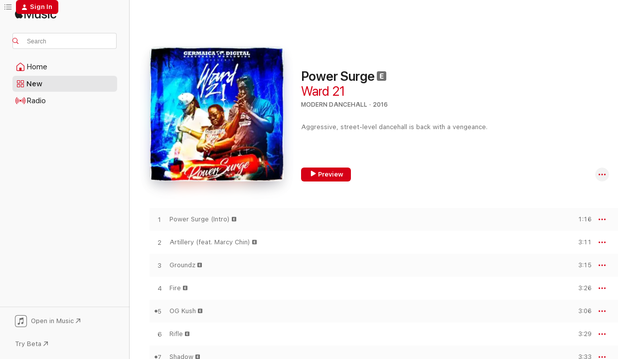

--- FILE ---
content_type: text/html
request_url: https://music.apple.com/us/album/power-surge/1143489294?at=1l3vpUI&ct=LFV_44c392ef5a19d9dfdd9603c5e48c42bb&itsct=catchall_p4&itscg=30440&ls=1&uo=5
body_size: 24241
content:
<!DOCTYPE html>
<html dir="ltr" lang="en-US">
    <head>
        <!-- prettier-ignore -->
        <meta charset="utf-8">
        <!-- prettier-ignore -->
        <meta http-equiv="X-UA-Compatible" content="IE=edge">
        <!-- prettier-ignore -->
        <meta
            name="viewport"
            content="width=device-width,initial-scale=1,interactive-widget=resizes-content"
        >
        <!-- prettier-ignore -->
        <meta name="applicable-device" content="pc,mobile">
        <!-- prettier-ignore -->
        <meta name="referrer" content="strict-origin">
        <!-- prettier-ignore -->
        <link
            rel="apple-touch-icon"
            sizes="180x180"
            href="/assets/favicon/favicon-180.png"
        >
        <!-- prettier-ignore -->
        <link
            rel="icon"
            type="image/png"
            sizes="32x32"
            href="/assets/favicon/favicon-32.png"
        >
        <!-- prettier-ignore -->
        <link
            rel="icon"
            type="image/png"
            sizes="16x16"
            href="/assets/favicon/favicon-16.png"
        >
        <!-- prettier-ignore -->
        <link
            rel="mask-icon"
            href="/assets/favicon/favicon.svg"
            color="#fa233b"
        >
        <!-- prettier-ignore -->
        <link rel="manifest" href="/manifest.json">

        <title>‎Power Surge - Album by Ward 21 - Apple Music</title><!-- HEAD_svelte-1cypuwr_START --><link rel="preconnect" href="//www.apple.com/wss/fonts" crossorigin="anonymous"><link rel="stylesheet" href="//www.apple.com/wss/fonts?families=SF+Pro,v4%7CSF+Pro+Icons,v1&amp;display=swap" type="text/css" referrerpolicy="strict-origin-when-cross-origin"><!-- HEAD_svelte-1cypuwr_END --><!-- HEAD_svelte-1dn0qnz_START -->    <meta name="description" content="Listen to Power Surge by Ward 21 on Apple Music. 2016. 9 Songs. Duration: 27 minutes."> <meta name="keywords" content="listen, Power Surge, Ward 21, music, singles, songs, Modern Dancehall, streaming music, apple music"> <link rel="canonical" href="https://music.apple.com/us/album/power-surge/1143489294">   <link rel="alternate" type="application/json+oembed" href="https://music.apple.com/api/oembed?url=https%3A%2F%2Fmusic.apple.com%2Fus%2Falbum%2Fpower-surge%2F1143489294" title="Power Surge by Ward 21 on Apple Music">  <meta name="al:ios:app_store_id" content="1108187390"> <meta name="al:ios:app_name" content="Apple Music"> <meta name="apple:content_id" content="1143489294"> <meta name="apple:title" content="Power Surge"> <meta name="apple:description" content="Listen to Power Surge by Ward 21 on Apple Music. 2016. 9 Songs. Duration: 27 minutes.">   <meta property="og:title" content="Power Surge by Ward 21 on Apple Music"> <meta property="og:description" content="Album · 2016 · 9 Songs"> <meta property="og:site_name" content="Apple Music - Web Player"> <meta property="og:url" content="https://music.apple.com/us/album/power-surge/1143489294"> <meta property="og:image" content="https://is1-ssl.mzstatic.com/image/thumb/Music71/v4/3e/ab/1b/3eab1b5c-cc06-4d4c-52a0-dbabca4f40c2/4050486971000_cover.jpg/1200x630bf-60.jpg"> <meta property="og:image:secure_url" content="https://is1-ssl.mzstatic.com/image/thumb/Music71/v4/3e/ab/1b/3eab1b5c-cc06-4d4c-52a0-dbabca4f40c2/4050486971000_cover.jpg/1200x630bf-60.jpg"> <meta property="og:image:alt" content="Power Surge by Ward 21 on Apple Music"> <meta property="og:image:width" content="1200"> <meta property="og:image:height" content="630"> <meta property="og:image:type" content="image/jpg"> <meta property="og:type" content="music.album"> <meta property="og:locale" content="en_US">  <meta property="music:song_count" content="9"> <meta property="music:song" content="https://music.apple.com/us/song/power-surge-intro/1143489548"> <meta property="music:song:preview_url:secure_url" content="https://music.apple.com/us/song/power-surge-intro/1143489548"> <meta property="music:song:disc" content="1"> <meta property="music:song:duration" content="PT1M16S"> <meta property="music:song:track" content="1">  <meta property="music:song" content="https://music.apple.com/us/song/artillery-feat-marcy-chin/1143489583"> <meta property="music:song:preview_url:secure_url" content="https://music.apple.com/us/song/artillery-feat-marcy-chin/1143489583"> <meta property="music:song:disc" content="1"> <meta property="music:song:duration" content="PT3M11S"> <meta property="music:song:track" content="2">  <meta property="music:song" content="https://music.apple.com/us/song/groundz/1143489591"> <meta property="music:song:preview_url:secure_url" content="https://music.apple.com/us/song/groundz/1143489591"> <meta property="music:song:disc" content="1"> <meta property="music:song:duration" content="PT3M15S"> <meta property="music:song:track" content="3">  <meta property="music:song" content="https://music.apple.com/us/song/fire/1143489592"> <meta property="music:song:preview_url:secure_url" content="https://music.apple.com/us/song/fire/1143489592"> <meta property="music:song:disc" content="1"> <meta property="music:song:duration" content="PT3M26S"> <meta property="music:song:track" content="4">  <meta property="music:song" content="https://music.apple.com/us/song/og-kush/1143489595"> <meta property="music:song:preview_url:secure_url" content="https://music.apple.com/us/song/og-kush/1143489595"> <meta property="music:song:disc" content="1"> <meta property="music:song:duration" content="PT3M6S"> <meta property="music:song:track" content="5">  <meta property="music:song" content="https://music.apple.com/us/song/rifle/1143489605"> <meta property="music:song:preview_url:secure_url" content="https://music.apple.com/us/song/rifle/1143489605"> <meta property="music:song:disc" content="1"> <meta property="music:song:duration" content="PT3M29S"> <meta property="music:song:track" content="6">  <meta property="music:song" content="https://music.apple.com/us/song/shadow/1143489608"> <meta property="music:song:preview_url:secure_url" content="https://music.apple.com/us/song/shadow/1143489608"> <meta property="music:song:disc" content="1"> <meta property="music:song:duration" content="PT3M33S"> <meta property="music:song:track" content="7">  <meta property="music:song" content="https://music.apple.com/us/song/pretty-phat-cat/1143490131"> <meta property="music:song:preview_url:secure_url" content="https://music.apple.com/us/song/pretty-phat-cat/1143490131"> <meta property="music:song:disc" content="1"> <meta property="music:song:duration" content="PT3M28S"> <meta property="music:song:track" content="8">  <meta property="music:song" content="https://music.apple.com/us/song/scream-feat-jordanne-patrice/1143490137"> <meta property="music:song:preview_url:secure_url" content="https://music.apple.com/us/song/scream-feat-jordanne-patrice/1143490137"> <meta property="music:song:disc" content="1"> <meta property="music:song:duration" content="PT3M5S"> <meta property="music:song:track" content="9">   <meta property="music:musician" content="https://music.apple.com/us/artist/ward-21/20019338"> <meta property="music:release_date" content="2016-09-30T00:00:00.000Z">   <meta name="twitter:title" content="Power Surge by Ward 21 on Apple Music"> <meta name="twitter:description" content="Album · 2016 · 9 Songs"> <meta name="twitter:site" content="@AppleMusic"> <meta name="twitter:image" content="https://is1-ssl.mzstatic.com/image/thumb/Music71/v4/3e/ab/1b/3eab1b5c-cc06-4d4c-52a0-dbabca4f40c2/4050486971000_cover.jpg/600x600bf-60.jpg"> <meta name="twitter:image:alt" content="Power Surge by Ward 21 on Apple Music"> <meta name="twitter:card" content="summary">     <!-- HTML_TAG_START -->
                <script id=schema:music-album type="application/ld+json">
                    {"@context":"http://schema.org","@type":"MusicAlbum","name":"Power Surge","description":"Listen to Power Surge by Ward 21 on Apple Music. 2016. 9 Songs. Duration: 27 minutes.","citation":[{"@type":"MusicAlbum","image":"https://is1-ssl.mzstatic.com/image/thumb/Music19/v4/c2/b1/56/c2b156b0-e76d-c903-cee2-a6de452e0792/191018367497.jpg/1200x630bb.jpg","url":"https://music.apple.com/us/album/the-high-frequency-riddim-ep/1172032607","name":"The High Frequency Riddim - EP"},{"@type":"MusicAlbum","image":"https://is1-ssl.mzstatic.com/image/thumb/Music126/v4/8c/6f/fa/8c6ffa1b-3dc5-7b53-8811-cafb64fd8c8b/191515398109.jpg/1200x630bb.jpg","url":"https://music.apple.com/us/album/lawless/1718230126","name":"Lawless"},{"@type":"MusicAlbum","image":"https://is1-ssl.mzstatic.com/image/thumb/Music113/v4/77/42/27/77422755-a78c-34f3-7ed4-1e0ee139abb6/859737335912_cover.jpg/1200x630bb.jpg","url":"https://music.apple.com/us/album/nineties/1500266221","name":"Nineties"},{"@type":"MusicAlbum","image":"https://is1-ssl.mzstatic.com/image/thumb/Music118/v4/10/28/4a/10284a44-f19a-014e-258c-51571f78efad/887158697326.jpg/1200x630bb.jpg","url":"https://music.apple.com/us/album/lets-dance-now/1365079342","name":"Let's Dance Now"},{"@type":"MusicAlbum","image":"https://is1-ssl.mzstatic.com/image/thumb/Music221/v4/26/81/f9/2681f946-1a37-9a58-6831-a53a153c86c2/6109.jpg/1200x630bb.jpg","url":"https://music.apple.com/us/album/dont-disturb-mi/1799645627","name":"Don't Disturb Mi"},{"@type":"MusicAlbum","image":"https://is1-ssl.mzstatic.com/image/thumb/Music124/v4/a2/72/91/a27291f3-85a5-f400-31e4-399aee69becc/887158901669.jpg/1200x630bb.jpg","url":"https://music.apple.com/us/album/sweet-reggae/1445243364","name":"Sweet Reggae"},{"@type":"MusicAlbum","image":"https://is1-ssl.mzstatic.com/image/thumb/Music123/v4/f8/50/ff/f850ff01-66ac-5e41-51ed-ef3cd5bff1e7/5055283440352.jpg/1200x630bb.jpg","url":"https://music.apple.com/us/album/reggae-jamdown-triplets-anthony-b-beenie-man-capleton/1463178042","name":"Reggae Jamdown Triplets - Anthony B, Beenie Man, Capleton"},{"@type":"MusicAlbum","image":"https://is1-ssl.mzstatic.com/image/thumb/Music69/v4/fe/aa/39/feaa3982-6cda-0954-0bcd-b44316df1b1e/Bugle_EP_cover.jpg/1200x630bb.jpg","url":"https://music.apple.com/us/album/reggae-knowledge-ep/1083516658","name":"Reggae Knowledge - EP"},{"@type":"MusicAlbum","image":"https://is1-ssl.mzstatic.com/image/thumb/Music118/v4/c9/a5/e4/c9a5e4b2-aa60-b286-9c6f-c9488cd80af5/887158768118.jpg/1200x630bb.jpg","url":"https://music.apple.com/us/album/menage-%C3%A3-trois-ep/1359352742","name":"Menage Ã  Trois - EP"},{"@type":"MusicAlbum","image":"https://is1-ssl.mzstatic.com/image/thumb/Music/73/bb/86/mzi.aizezmby.jpg/1200x630bb.jpg","url":"https://music.apple.com/us/album/g-rated/322695686","name":"G Rated"}],"tracks":[{"@type":"MusicRecording","name":"Power Surge (Intro)","duration":"PT1M16S","url":"https://music.apple.com/us/song/power-surge-intro/1143489548","offers":{"@type":"Offer","category":"free","price":0},"audio":{"@type":"AudioObject","potentialAction":{"@type":"ListenAction","expectsAcceptanceOf":{"@type":"Offer","category":"free"},"target":{"@type":"EntryPoint","actionPlatform":"https://music.apple.com/us/song/power-surge-intro/1143489548"}},"name":"Power Surge (Intro)","contentUrl":"https://audio-ssl.itunes.apple.com/itunes-assets/AudioPreview115/v4/0f/0b/ab/0f0babb0-260b-4840-0b12-9bee91cb5ffb/mzaf_5165926307454069045.plus.aac.p.m4a","duration":"PT1M16S","uploadDate":"2016-09-30","thumbnailUrl":"https://is1-ssl.mzstatic.com/image/thumb/Music71/v4/3e/ab/1b/3eab1b5c-cc06-4d4c-52a0-dbabca4f40c2/4050486971000_cover.jpg/1200x630bb.jpg"}},{"@type":"MusicRecording","name":"Artillery (feat. Marcy Chin)","duration":"PT3M11S","url":"https://music.apple.com/us/song/artillery-feat-marcy-chin/1143489583","offers":{"@type":"Offer","category":"free","price":0},"audio":{"@type":"AudioObject","potentialAction":{"@type":"ListenAction","expectsAcceptanceOf":{"@type":"Offer","category":"free"},"target":{"@type":"EntryPoint","actionPlatform":"https://music.apple.com/us/song/artillery-feat-marcy-chin/1143489583"}},"name":"Artillery (feat. Marcy Chin)","contentUrl":"https://audio-ssl.itunes.apple.com/itunes-assets/AudioPreview115/v4/57/5c/72/575c7240-e661-9289-89a7-6020cd9e79aa/mzaf_8263244467945130971.plus.aac.ep.m4a","duration":"PT3M11S","uploadDate":"2016-09-30","thumbnailUrl":"https://is1-ssl.mzstatic.com/image/thumb/Music71/v4/3e/ab/1b/3eab1b5c-cc06-4d4c-52a0-dbabca4f40c2/4050486971000_cover.jpg/1200x630bb.jpg"}},{"@type":"MusicRecording","name":"Groundz","duration":"PT3M15S","url":"https://music.apple.com/us/song/groundz/1143489591","offers":{"@type":"Offer","category":"free","price":0},"audio":{"@type":"AudioObject","potentialAction":{"@type":"ListenAction","expectsAcceptanceOf":{"@type":"Offer","category":"free"},"target":{"@type":"EntryPoint","actionPlatform":"https://music.apple.com/us/song/groundz/1143489591"}},"name":"Groundz","contentUrl":"https://audio-ssl.itunes.apple.com/itunes-assets/AudioPreview125/v4/04/98/e1/0498e163-e888-074a-e82a-7c50c5ed34e6/mzaf_8324630944711746421.plus.aac.ep.m4a","duration":"PT3M15S","uploadDate":"2016-09-30","thumbnailUrl":"https://is1-ssl.mzstatic.com/image/thumb/Music71/v4/3e/ab/1b/3eab1b5c-cc06-4d4c-52a0-dbabca4f40c2/4050486971000_cover.jpg/1200x630bb.jpg"}},{"@type":"MusicRecording","name":"Fire","duration":"PT3M26S","url":"https://music.apple.com/us/song/fire/1143489592","offers":{"@type":"Offer","category":"free","price":0},"audio":{"@type":"AudioObject","potentialAction":{"@type":"ListenAction","expectsAcceptanceOf":{"@type":"Offer","category":"free"},"target":{"@type":"EntryPoint","actionPlatform":"https://music.apple.com/us/song/fire/1143489592"}},"name":"Fire","contentUrl":"https://audio-ssl.itunes.apple.com/itunes-assets/AudioPreview125/v4/aa/58/d5/aa58d5bb-2ce9-00da-6916-e0498b0a4c8e/mzaf_5952881530005181274.plus.aac.ep.m4a","duration":"PT3M26S","uploadDate":"2016-09-30","thumbnailUrl":"https://is1-ssl.mzstatic.com/image/thumb/Music71/v4/3e/ab/1b/3eab1b5c-cc06-4d4c-52a0-dbabca4f40c2/4050486971000_cover.jpg/1200x630bb.jpg"}},{"@type":"MusicRecording","name":"OG Kush","duration":"PT3M6S","url":"https://music.apple.com/us/song/og-kush/1143489595","offers":{"@type":"Offer","category":"free","price":0},"audio":{"@type":"AudioObject","potentialAction":{"@type":"ListenAction","expectsAcceptanceOf":{"@type":"Offer","category":"free"},"target":{"@type":"EntryPoint","actionPlatform":"https://music.apple.com/us/song/og-kush/1143489595"}},"name":"OG Kush","contentUrl":"https://audio-ssl.itunes.apple.com/itunes-assets/AudioPreview125/v4/57/ea/07/57ea07fe-7fcc-c54c-6b9a-f38e3cd8d02b/mzaf_1563168564699406867.plus.aac.ep.m4a","duration":"PT3M6S","uploadDate":"2016-09-30","thumbnailUrl":"https://is1-ssl.mzstatic.com/image/thumb/Music71/v4/3e/ab/1b/3eab1b5c-cc06-4d4c-52a0-dbabca4f40c2/4050486971000_cover.jpg/1200x630bb.jpg"}},{"@type":"MusicRecording","name":"Rifle","duration":"PT3M29S","url":"https://music.apple.com/us/song/rifle/1143489605","offers":{"@type":"Offer","category":"free","price":0},"audio":{"@type":"AudioObject","potentialAction":{"@type":"ListenAction","expectsAcceptanceOf":{"@type":"Offer","category":"free"},"target":{"@type":"EntryPoint","actionPlatform":"https://music.apple.com/us/song/rifle/1143489605"}},"name":"Rifle","contentUrl":"https://audio-ssl.itunes.apple.com/itunes-assets/AudioPreview125/v4/75/6e/91/756e91d3-cca8-606b-4214-bba7413b8071/mzaf_10801099167844635489.plus.aac.ep.m4a","duration":"PT3M29S","uploadDate":"2016-09-30","thumbnailUrl":"https://is1-ssl.mzstatic.com/image/thumb/Music71/v4/3e/ab/1b/3eab1b5c-cc06-4d4c-52a0-dbabca4f40c2/4050486971000_cover.jpg/1200x630bb.jpg"}},{"@type":"MusicRecording","name":"Shadow","duration":"PT3M33S","url":"https://music.apple.com/us/song/shadow/1143489608","offers":{"@type":"Offer","category":"free","price":0},"audio":{"@type":"AudioObject","potentialAction":{"@type":"ListenAction","expectsAcceptanceOf":{"@type":"Offer","category":"free"},"target":{"@type":"EntryPoint","actionPlatform":"https://music.apple.com/us/song/shadow/1143489608"}},"name":"Shadow","contentUrl":"https://audio-ssl.itunes.apple.com/itunes-assets/AudioPreview125/v4/d6/79/c8/d679c880-1d1e-5c11-ec92-b12078f58aaa/mzaf_5433223327297472858.plus.aac.ep.m4a","duration":"PT3M33S","uploadDate":"2016-09-30","thumbnailUrl":"https://is1-ssl.mzstatic.com/image/thumb/Music71/v4/3e/ab/1b/3eab1b5c-cc06-4d4c-52a0-dbabca4f40c2/4050486971000_cover.jpg/1200x630bb.jpg"}},{"@type":"MusicRecording","name":"Pretty Phat Cat","duration":"PT3M28S","url":"https://music.apple.com/us/song/pretty-phat-cat/1143490131","offers":{"@type":"Offer","category":"free","price":0},"audio":{"@type":"AudioObject","potentialAction":{"@type":"ListenAction","expectsAcceptanceOf":{"@type":"Offer","category":"free"},"target":{"@type":"EntryPoint","actionPlatform":"https://music.apple.com/us/song/pretty-phat-cat/1143490131"}},"name":"Pretty Phat Cat","contentUrl":"https://audio-ssl.itunes.apple.com/itunes-assets/AudioPreview125/v4/db/f7/fb/dbf7fb5a-fb4c-2734-4d49-fedc60789e9c/mzaf_10356499390612474324.plus.aac.ep.m4a","duration":"PT3M28S","uploadDate":"2016-09-30","thumbnailUrl":"https://is1-ssl.mzstatic.com/image/thumb/Music71/v4/3e/ab/1b/3eab1b5c-cc06-4d4c-52a0-dbabca4f40c2/4050486971000_cover.jpg/1200x630bb.jpg"}},{"@type":"MusicRecording","name":"Scream (feat. Jordanne Patrice)","duration":"PT3M5S","url":"https://music.apple.com/us/song/scream-feat-jordanne-patrice/1143490137","offers":{"@type":"Offer","category":"free","price":0},"audio":{"@type":"AudioObject","potentialAction":{"@type":"ListenAction","expectsAcceptanceOf":{"@type":"Offer","category":"free"},"target":{"@type":"EntryPoint","actionPlatform":"https://music.apple.com/us/song/scream-feat-jordanne-patrice/1143490137"}},"name":"Scream (feat. Jordanne Patrice)","contentUrl":"https://audio-ssl.itunes.apple.com/itunes-assets/AudioPreview115/v4/26/f7/0b/26f70bf9-d825-7431-117c-a0df17f59a46/mzaf_3809026251536906624.plus.aac.ep.m4a","duration":"PT3M5S","uploadDate":"2016-09-30","thumbnailUrl":"https://is1-ssl.mzstatic.com/image/thumb/Music71/v4/3e/ab/1b/3eab1b5c-cc06-4d4c-52a0-dbabca4f40c2/4050486971000_cover.jpg/1200x630bb.jpg"}}],"workExample":[{"@type":"MusicAlbum","image":"https://is1-ssl.mzstatic.com/image/thumb/Music113/v4/83/8f/1c/838f1ceb-2d73-0dd4-857a-a5d1f03cd46c/859738011693_cover.jpg/1200x630bb.jpg","url":"https://music.apple.com/us/album/eagle-single/1507829751","name":"Eagle - Single"},{"@type":"MusicAlbum","image":"https://is1-ssl.mzstatic.com/image/thumb/Music117/v4/0e/df/17/0edf1721-588a-bee9-1058-89bff807e15a/848760050244.png/1200x630bb.jpg","url":"https://music.apple.com/us/album/ben-yuh-back-feat-sean-paul-binnie-smalls-remix-single/1235787915","name":"Ben Yuh Back (feat. Sean Paul) [Binnie Smalls Remix] - Single"},{"@type":"MusicAlbum","image":"https://is1-ssl.mzstatic.com/image/thumb/Music128/v4/c7/87/56/c7875654-e8da-48ca-ec80-6860c4149b2b/5054526667785_1.jpg/1200x630bb.jpg","url":"https://music.apple.com/us/album/hustla-feat-ward-21-single/1359761434","name":"Hustla (feat. Ward 21) - Single"},{"@type":"MusicAlbum","image":"https://is1-ssl.mzstatic.com/image/thumb/Music126/v4/cd/55/cf/cd55cfb5-b91d-1b2d-ff49-8da056012831/214f55d7-9adf-4aa8-aad3-e641117d8da2.jpg/1200x630bb.jpg","url":"https://music.apple.com/us/album/yuh-gud-single/1690877963","name":"Yuh Gud - Single"},{"@type":"MusicAlbum","image":"https://is1-ssl.mzstatic.com/image/thumb/Music62/v4/74/e7/7e/74e77ee7-8b22-dd3e-0d57-df457a03d5dc/601811126769.jpg/1200x630bb.jpg","url":"https://music.apple.com/us/album/mentally-disturbed/1145429296","name":"Mentally Disturbed"},{"@type":"MusicAlbum","image":"https://is1-ssl.mzstatic.com/image/thumb/Music221/v4/0e/82/c2/0e82c2fe-cc60-88ef-2739-d91f2f0389ce/8112.jpg/1200x630bb.jpg","url":"https://music.apple.com/us/album/pon-di-riddim-single/1800265753","name":"Pon Di Riddim - Single"},{"@type":"MusicAlbum","image":"https://is1-ssl.mzstatic.com/image/thumb/Music114/v4/06/2e/f8/062ef8f9-8e39-6a04-940b-9a4af6234b52/mzi.pzhbcikv.jpg/1200x630bb.jpg","url":"https://music.apple.com/us/album/u-know-how-we-roll/383384110","name":"U Know How We Roll"},{"@type":"MusicAlbum","image":"https://is1-ssl.mzstatic.com/image/thumb/Music211/v4/1b/b7/07/1bb7072e-c0b4-dd31-59b9-1f2415057967/0.jpg/1200x630bb.jpg","url":"https://music.apple.com/us/album/mama-warning-single/1776692844","name":"Mama Warning - Single"},{"@type":"MusicAlbum","image":"https://is1-ssl.mzstatic.com/image/thumb/Music124/v4/90/f2/33/90f2335a-823b-1b05-6de1-4a45761c01ae/3615938454763_cover.jpg/1200x630bb.jpg","url":"https://music.apple.com/us/album/ganja-city-riddim-ep/1559124984","name":"Ganja City Riddim - EP"},{"@type":"MusicAlbum","image":"https://is1-ssl.mzstatic.com/image/thumb/Music/v4/32/94/95/329495c8-e4b2-50c7-e021-9dd3ef28f634/the_bounce_cover_2.jpg/1200x630bb.jpg","url":"https://music.apple.com/us/album/the-bounce-feat-ward-21-single/813731103","name":"The Bounce (feat. Ward 21) - Single"},{"@type":"MusicAlbum","image":"https://is1-ssl.mzstatic.com/image/thumb/Music122/v4/df/dc/02/dfdc0236-623f-8721-8693-8c19100e3b4f/198391510656.jpg/1200x630bb.jpg","url":"https://music.apple.com/us/album/dancehall-420-single/1735530985","name":"Dancehall 420 - Single"},{"@type":"MusicAlbum","image":"https://is1-ssl.mzstatic.com/image/thumb/Music3/v4/b3/6d/c9/b36dc91b-8d00-ade8-7788-5d8394fcd6d5/848760018565.jpg/1200x630bb.jpg","url":"https://music.apple.com/us/album/still-disturbed/929430304","name":"Still Disturbed"},{"@type":"MusicAlbum","image":"https://is1-ssl.mzstatic.com/image/thumb/Music211/v4/eb/26/2f/eb262f96-d8bc-fe0a-56f2-2955e1af844f/840401709931.png/1200x630bb.jpg","url":"https://music.apple.com/us/album/king-of-the-world/1767020193","name":"King of the World"},{"@type":"MusicAlbum","image":"https://is1-ssl.mzstatic.com/image/thumb/Music128/v4/57/ce/51/57ce51d2-b5fa-b0a1-c303-7c76edb08ed2/4050538438895.jpg/1200x630bb.jpg","url":"https://music.apple.com/us/album/drop-it-feat-ward-21-aries-kelvin-373-remix-single/1434080198","name":"Drop It (feat. Ward 21) [Aries & Kelvin 373 Remix] - Single"},{"@type":"MusicAlbum","image":"https://is1-ssl.mzstatic.com/image/thumb/Music221/v4/34/42/dc/3442dcb3-32e4-a3fd-d6d0-4347909481b3/199350904349.jpg/1200x630bb.jpg","url":"https://music.apple.com/us/album/rapid-burst-riddim-ep/1819062042","name":"Rapid Burst Riddim - EP"},{"@type":"MusicRecording","name":"Power Surge (Intro)","duration":"PT1M16S","url":"https://music.apple.com/us/song/power-surge-intro/1143489548","offers":{"@type":"Offer","category":"free","price":0},"audio":{"@type":"AudioObject","potentialAction":{"@type":"ListenAction","expectsAcceptanceOf":{"@type":"Offer","category":"free"},"target":{"@type":"EntryPoint","actionPlatform":"https://music.apple.com/us/song/power-surge-intro/1143489548"}},"name":"Power Surge (Intro)","contentUrl":"https://audio-ssl.itunes.apple.com/itunes-assets/AudioPreview115/v4/0f/0b/ab/0f0babb0-260b-4840-0b12-9bee91cb5ffb/mzaf_5165926307454069045.plus.aac.p.m4a","duration":"PT1M16S","uploadDate":"2016-09-30","thumbnailUrl":"https://is1-ssl.mzstatic.com/image/thumb/Music71/v4/3e/ab/1b/3eab1b5c-cc06-4d4c-52a0-dbabca4f40c2/4050486971000_cover.jpg/1200x630bb.jpg"}},{"@type":"MusicRecording","name":"Artillery (feat. Marcy Chin)","duration":"PT3M11S","url":"https://music.apple.com/us/song/artillery-feat-marcy-chin/1143489583","offers":{"@type":"Offer","category":"free","price":0},"audio":{"@type":"AudioObject","potentialAction":{"@type":"ListenAction","expectsAcceptanceOf":{"@type":"Offer","category":"free"},"target":{"@type":"EntryPoint","actionPlatform":"https://music.apple.com/us/song/artillery-feat-marcy-chin/1143489583"}},"name":"Artillery (feat. Marcy Chin)","contentUrl":"https://audio-ssl.itunes.apple.com/itunes-assets/AudioPreview115/v4/57/5c/72/575c7240-e661-9289-89a7-6020cd9e79aa/mzaf_8263244467945130971.plus.aac.ep.m4a","duration":"PT3M11S","uploadDate":"2016-09-30","thumbnailUrl":"https://is1-ssl.mzstatic.com/image/thumb/Music71/v4/3e/ab/1b/3eab1b5c-cc06-4d4c-52a0-dbabca4f40c2/4050486971000_cover.jpg/1200x630bb.jpg"}},{"@type":"MusicRecording","name":"Groundz","duration":"PT3M15S","url":"https://music.apple.com/us/song/groundz/1143489591","offers":{"@type":"Offer","category":"free","price":0},"audio":{"@type":"AudioObject","potentialAction":{"@type":"ListenAction","expectsAcceptanceOf":{"@type":"Offer","category":"free"},"target":{"@type":"EntryPoint","actionPlatform":"https://music.apple.com/us/song/groundz/1143489591"}},"name":"Groundz","contentUrl":"https://audio-ssl.itunes.apple.com/itunes-assets/AudioPreview125/v4/04/98/e1/0498e163-e888-074a-e82a-7c50c5ed34e6/mzaf_8324630944711746421.plus.aac.ep.m4a","duration":"PT3M15S","uploadDate":"2016-09-30","thumbnailUrl":"https://is1-ssl.mzstatic.com/image/thumb/Music71/v4/3e/ab/1b/3eab1b5c-cc06-4d4c-52a0-dbabca4f40c2/4050486971000_cover.jpg/1200x630bb.jpg"}},{"@type":"MusicRecording","name":"Fire","duration":"PT3M26S","url":"https://music.apple.com/us/song/fire/1143489592","offers":{"@type":"Offer","category":"free","price":0},"audio":{"@type":"AudioObject","potentialAction":{"@type":"ListenAction","expectsAcceptanceOf":{"@type":"Offer","category":"free"},"target":{"@type":"EntryPoint","actionPlatform":"https://music.apple.com/us/song/fire/1143489592"}},"name":"Fire","contentUrl":"https://audio-ssl.itunes.apple.com/itunes-assets/AudioPreview125/v4/aa/58/d5/aa58d5bb-2ce9-00da-6916-e0498b0a4c8e/mzaf_5952881530005181274.plus.aac.ep.m4a","duration":"PT3M26S","uploadDate":"2016-09-30","thumbnailUrl":"https://is1-ssl.mzstatic.com/image/thumb/Music71/v4/3e/ab/1b/3eab1b5c-cc06-4d4c-52a0-dbabca4f40c2/4050486971000_cover.jpg/1200x630bb.jpg"}},{"@type":"MusicRecording","name":"OG Kush","duration":"PT3M6S","url":"https://music.apple.com/us/song/og-kush/1143489595","offers":{"@type":"Offer","category":"free","price":0},"audio":{"@type":"AudioObject","potentialAction":{"@type":"ListenAction","expectsAcceptanceOf":{"@type":"Offer","category":"free"},"target":{"@type":"EntryPoint","actionPlatform":"https://music.apple.com/us/song/og-kush/1143489595"}},"name":"OG Kush","contentUrl":"https://audio-ssl.itunes.apple.com/itunes-assets/AudioPreview125/v4/57/ea/07/57ea07fe-7fcc-c54c-6b9a-f38e3cd8d02b/mzaf_1563168564699406867.plus.aac.ep.m4a","duration":"PT3M6S","uploadDate":"2016-09-30","thumbnailUrl":"https://is1-ssl.mzstatic.com/image/thumb/Music71/v4/3e/ab/1b/3eab1b5c-cc06-4d4c-52a0-dbabca4f40c2/4050486971000_cover.jpg/1200x630bb.jpg"}},{"@type":"MusicRecording","name":"Rifle","duration":"PT3M29S","url":"https://music.apple.com/us/song/rifle/1143489605","offers":{"@type":"Offer","category":"free","price":0},"audio":{"@type":"AudioObject","potentialAction":{"@type":"ListenAction","expectsAcceptanceOf":{"@type":"Offer","category":"free"},"target":{"@type":"EntryPoint","actionPlatform":"https://music.apple.com/us/song/rifle/1143489605"}},"name":"Rifle","contentUrl":"https://audio-ssl.itunes.apple.com/itunes-assets/AudioPreview125/v4/75/6e/91/756e91d3-cca8-606b-4214-bba7413b8071/mzaf_10801099167844635489.plus.aac.ep.m4a","duration":"PT3M29S","uploadDate":"2016-09-30","thumbnailUrl":"https://is1-ssl.mzstatic.com/image/thumb/Music71/v4/3e/ab/1b/3eab1b5c-cc06-4d4c-52a0-dbabca4f40c2/4050486971000_cover.jpg/1200x630bb.jpg"}},{"@type":"MusicRecording","name":"Shadow","duration":"PT3M33S","url":"https://music.apple.com/us/song/shadow/1143489608","offers":{"@type":"Offer","category":"free","price":0},"audio":{"@type":"AudioObject","potentialAction":{"@type":"ListenAction","expectsAcceptanceOf":{"@type":"Offer","category":"free"},"target":{"@type":"EntryPoint","actionPlatform":"https://music.apple.com/us/song/shadow/1143489608"}},"name":"Shadow","contentUrl":"https://audio-ssl.itunes.apple.com/itunes-assets/AudioPreview125/v4/d6/79/c8/d679c880-1d1e-5c11-ec92-b12078f58aaa/mzaf_5433223327297472858.plus.aac.ep.m4a","duration":"PT3M33S","uploadDate":"2016-09-30","thumbnailUrl":"https://is1-ssl.mzstatic.com/image/thumb/Music71/v4/3e/ab/1b/3eab1b5c-cc06-4d4c-52a0-dbabca4f40c2/4050486971000_cover.jpg/1200x630bb.jpg"}},{"@type":"MusicRecording","name":"Pretty Phat Cat","duration":"PT3M28S","url":"https://music.apple.com/us/song/pretty-phat-cat/1143490131","offers":{"@type":"Offer","category":"free","price":0},"audio":{"@type":"AudioObject","potentialAction":{"@type":"ListenAction","expectsAcceptanceOf":{"@type":"Offer","category":"free"},"target":{"@type":"EntryPoint","actionPlatform":"https://music.apple.com/us/song/pretty-phat-cat/1143490131"}},"name":"Pretty Phat Cat","contentUrl":"https://audio-ssl.itunes.apple.com/itunes-assets/AudioPreview125/v4/db/f7/fb/dbf7fb5a-fb4c-2734-4d49-fedc60789e9c/mzaf_10356499390612474324.plus.aac.ep.m4a","duration":"PT3M28S","uploadDate":"2016-09-30","thumbnailUrl":"https://is1-ssl.mzstatic.com/image/thumb/Music71/v4/3e/ab/1b/3eab1b5c-cc06-4d4c-52a0-dbabca4f40c2/4050486971000_cover.jpg/1200x630bb.jpg"}},{"@type":"MusicRecording","name":"Scream (feat. Jordanne Patrice)","duration":"PT3M5S","url":"https://music.apple.com/us/song/scream-feat-jordanne-patrice/1143490137","offers":{"@type":"Offer","category":"free","price":0},"audio":{"@type":"AudioObject","potentialAction":{"@type":"ListenAction","expectsAcceptanceOf":{"@type":"Offer","category":"free"},"target":{"@type":"EntryPoint","actionPlatform":"https://music.apple.com/us/song/scream-feat-jordanne-patrice/1143490137"}},"name":"Scream (feat. Jordanne Patrice)","contentUrl":"https://audio-ssl.itunes.apple.com/itunes-assets/AudioPreview115/v4/26/f7/0b/26f70bf9-d825-7431-117c-a0df17f59a46/mzaf_3809026251536906624.plus.aac.ep.m4a","duration":"PT3M5S","uploadDate":"2016-09-30","thumbnailUrl":"https://is1-ssl.mzstatic.com/image/thumb/Music71/v4/3e/ab/1b/3eab1b5c-cc06-4d4c-52a0-dbabca4f40c2/4050486971000_cover.jpg/1200x630bb.jpg"}}],"url":"https://music.apple.com/us/album/power-surge/1143489294","image":"https://is1-ssl.mzstatic.com/image/thumb/Music71/v4/3e/ab/1b/3eab1b5c-cc06-4d4c-52a0-dbabca4f40c2/4050486971000_cover.jpg/1200x630bb.jpg","potentialAction":{"@type":"ListenAction","expectsAcceptanceOf":{"@type":"Offer","category":"free"},"target":{"@type":"EntryPoint","actionPlatform":"https://music.apple.com/us/album/power-surge/1143489294"}},"genre":["Modern Dancehall","Music","Reggae"],"datePublished":"2016-09-30","byArtist":[{"@type":"MusicGroup","url":"https://music.apple.com/us/artist/ward-21/20019338","name":"Ward 21"}]}
                </script>
                <!-- HTML_TAG_END -->    <!-- HEAD_svelte-1dn0qnz_END -->
      <script type="module" crossorigin src="/assets/index~e459b18817.js"></script>
      <link rel="stylesheet" href="/assets/index~221ae8480d.css">
      <script type="module">import.meta.url;import("_").catch(()=>1);async function* g(){};window.__vite_is_modern_browser=true;</script>
      <script type="module">!function(){if(window.__vite_is_modern_browser)return;console.warn("vite: loading legacy chunks, syntax error above and the same error below should be ignored");var e=document.getElementById("vite-legacy-polyfill"),n=document.createElement("script");n.src=e.src,n.onload=function(){System.import(document.getElementById('vite-legacy-entry').getAttribute('data-src'))},document.body.appendChild(n)}();</script>
    </head>
    <body>
        <script src="/assets/focus-visible/focus-visible.min.js"></script>
        
        <script
            async
            src="/includes/js-cdn/musickit/v3/amp/musickit.js"
        ></script>
        <script
            type="module"
            async
            src="/includes/js-cdn/musickit/v3/components/musickit-components/musickit-components.esm.js"
        ></script>
        <script
            nomodule
            async
            src="/includes/js-cdn/musickit/v3/components/musickit-components/musickit-components.js"
        ></script>
        <svg style="display: none" xmlns="http://www.w3.org/2000/svg">
            <symbol id="play-circle-fill" viewBox="0 0 60 60">
                <path
                    class="icon-circle-fill__circle"
                    fill="var(--iconCircleFillBG, transparent)"
                    d="M30 60c16.411 0 30-13.617 30-30C60 13.588 46.382 0 29.971 0 13.588 0 .001 13.588.001 30c0 16.383 13.617 30 30 30Z"
                />
                <path
                    fill="var(--iconFillArrow, var(--keyColor, black))"
                    d="M24.411 41.853c-1.41.853-3.028.177-3.028-1.294V19.47c0-1.44 1.735-2.058 3.028-1.294l17.265 10.235a1.89 1.89 0 0 1 0 3.265L24.411 41.853Z"
                />
            </symbol>
        </svg>
        <div class="body-container">
              <div class="app-container svelte-t3vj1e" data-testid="app-container">   <div class="header svelte-rjjbqs" data-testid="header"><nav data-testid="navigation" class="navigation svelte-13li0vp"><div class="navigation__header svelte-13li0vp"><div data-testid="logo" class="logo svelte-1o7dz8w"> <a aria-label="Apple Music" role="img" href="https://music.apple.com/us/home" class="svelte-1o7dz8w"><svg height="20" viewBox="0 0 83 20" width="83" xmlns="http://www.w3.org/2000/svg" class="logo" aria-hidden="true"><path d="M34.752 19.746V6.243h-.088l-5.433 13.503h-2.074L21.711 6.243h-.087v13.503h-2.548V1.399h3.235l5.833 14.621h.1l5.82-14.62h3.248v18.347h-2.56zm16.649 0h-2.586v-2.263h-.062c-.725 1.602-2.061 2.504-4.072 2.504-2.86 0-4.61-1.894-4.61-4.958V6.37h2.698v8.125c0 2.034.95 3.127 2.81 3.127 1.95 0 3.124-1.373 3.124-3.458V6.37H51.4v13.376zm7.394-13.618c3.06 0 5.046 1.73 5.134 4.196h-2.536c-.15-1.296-1.087-2.11-2.598-2.11-1.462 0-2.436.724-2.436 1.793 0 .839.6 1.41 2.023 1.741l2.136.496c2.686.636 3.71 1.704 3.71 3.636 0 2.442-2.236 4.12-5.333 4.12-3.285 0-5.26-1.64-5.509-4.183h2.673c.25 1.398 1.187 2.085 2.836 2.085 1.623 0 2.623-.687 2.623-1.78 0-.865-.487-1.373-1.924-1.704l-2.136-.508c-2.498-.585-3.735-1.806-3.735-3.75 0-2.391 2.049-4.032 5.072-4.032zM66.1 2.836c0-.878.7-1.577 1.561-1.577.862 0 1.55.7 1.55 1.577 0 .864-.688 1.576-1.55 1.576a1.573 1.573 0 0 1-1.56-1.576zm.212 3.534h2.698v13.376h-2.698zm14.089 4.603c-.275-1.424-1.324-2.556-3.085-2.556-2.086 0-3.46 1.767-3.46 4.64 0 2.938 1.386 4.642 3.485 4.642 1.66 0 2.748-.928 3.06-2.48H83C82.713 18.067 80.477 20 77.317 20c-3.76 0-6.208-2.62-6.208-6.942 0-4.247 2.448-6.93 6.183-6.93 3.385 0 5.446 2.213 5.683 4.845h-2.573zM10.824 3.189c-.698.834-1.805 1.496-2.913 1.398-.145-1.128.41-2.33 1.036-3.065C9.644.662 10.848.05 11.835 0c.121 1.178-.336 2.33-1.01 3.19zm.999 1.619c.624.049 2.425.244 3.578 1.98-.096.074-2.137 1.272-2.113 3.79.024 3.01 2.593 4.012 2.617 4.037-.024.074-.407 1.419-1.344 2.812-.817 1.224-1.657 2.422-3.002 2.447-1.297.024-1.73-.783-3.218-.783-1.489 0-1.97.758-3.194.807-1.297.048-2.28-1.297-3.097-2.52C.368 14.908-.904 10.408.825 7.375c.84-1.516 2.377-2.47 4.034-2.495 1.273-.023 2.45.857 3.218.857.769 0 2.137-1.027 3.746-.93z"></path></svg></a>   </div> <div class="search-input-wrapper svelte-nrtdem" data-testid="search-input"><div data-testid="amp-search-input" aria-controls="search-suggestions" aria-expanded="false" aria-haspopup="listbox" aria-owns="search-suggestions" class="search-input-container svelte-rg26q6" tabindex="-1" role=""><div class="flex-container svelte-rg26q6"><form role="search" id="search-input-form" class="svelte-rg26q6"><svg height="16" width="16" viewBox="0 0 16 16" class="search-svg" aria-hidden="true"><path d="M11.87 10.835c.018.015.035.03.051.047l3.864 3.863a.735.735 0 1 1-1.04 1.04l-3.863-3.864a.744.744 0 0 1-.047-.051 6.667 6.667 0 1 1 1.035-1.035zM6.667 12a5.333 5.333 0 1 0 0-10.667 5.333 5.333 0 0 0 0 10.667z"></path></svg> <input aria-autocomplete="list" aria-multiline="false" aria-controls="search-suggestions" placeholder="Search" spellcheck="false" autocomplete="off" autocorrect="off" autocapitalize="off" type="search" class="search-input__text-field svelte-rg26q6" data-testid="search-input__text-field"></form> </div> <div data-testid="search-scope-bar"></div>   </div> </div></div> <div data-testid="navigation-content" class="navigation__content svelte-13li0vp" id="navigation" aria-hidden="false"> <div class="navigation__scrollable-container svelte-13li0vp"><div data-testid="navigation-items-primary" class="navigation-items navigation-items--primary svelte-ng61m8"> <ul class="navigation-items__list svelte-ng61m8">  <li class="navigation-item navigation-item__home svelte-1a5yt87" aria-selected="false" data-testid="navigation-item"> <a href="https://music.apple.com/us/home" class="navigation-item__link svelte-1a5yt87" role="button" data-testid="home" aria-pressed="false"><div class="navigation-item__content svelte-zhx7t9"> <span class="navigation-item__icon svelte-zhx7t9"> <svg width="24" height="24" viewBox="0 0 24 24" xmlns="http://www.w3.org/2000/svg" aria-hidden="true"><path d="M5.93 20.16a1.94 1.94 0 0 1-1.43-.502c-.334-.335-.502-.794-.502-1.393v-7.142c0-.362.062-.688.177-.953.123-.264.326-.529.6-.75l6.145-5.157c.176-.141.344-.247.52-.318.176-.07.362-.105.564-.105.194 0 .388.035.565.105.176.07.352.177.52.318l6.146 5.158c.273.23.467.476.59.75.124.264.177.59.177.96v7.134c0 .59-.159 1.058-.503 1.393-.335.335-.811.503-1.428.503H5.929Zm12.14-1.172c.221 0 .406-.07.547-.212a.688.688 0 0 0 .22-.511v-7.142c0-.177-.026-.344-.087-.459a.97.97 0 0 0-.265-.353l-6.154-5.149a.756.756 0 0 0-.177-.115.37.37 0 0 0-.15-.035.37.37 0 0 0-.158.035l-.177.115-6.145 5.15a.982.982 0 0 0-.274.352 1.13 1.13 0 0 0-.088.468v7.133c0 .203.08.379.23.511a.744.744 0 0 0 .546.212h12.133Zm-8.323-4.7c0-.176.062-.326.177-.432a.6.6 0 0 1 .423-.159h3.315c.176 0 .326.053.432.16s.159.255.159.431v4.973H9.756v-4.973Z"></path></svg> </span> <span class="navigation-item__label svelte-zhx7t9"> Home </span> </div></a>  </li>  <li class="navigation-item navigation-item__new svelte-1a5yt87" aria-selected="false" data-testid="navigation-item"> <a href="https://music.apple.com/us/new" class="navigation-item__link svelte-1a5yt87" role="button" data-testid="new" aria-pressed="false"><div class="navigation-item__content svelte-zhx7t9"> <span class="navigation-item__icon svelte-zhx7t9"> <svg height="24" viewBox="0 0 24 24" width="24" aria-hidden="true"><path d="M9.92 11.354c.966 0 1.453-.487 1.453-1.49v-3.4c0-1.004-.487-1.483-1.453-1.483H6.452C5.487 4.981 5 5.46 5 6.464v3.4c0 1.003.487 1.49 1.452 1.49zm7.628 0c.965 0 1.452-.487 1.452-1.49v-3.4c0-1.004-.487-1.483-1.452-1.483h-3.46c-.974 0-1.46.479-1.46 1.483v3.4c0 1.003.486 1.49 1.46 1.49zm-7.65-1.073h-3.43c-.266 0-.396-.137-.396-.418v-3.4c0-.273.13-.41.396-.41h3.43c.265 0 .402.137.402.41v3.4c0 .281-.137.418-.403.418zm7.634 0h-3.43c-.273 0-.402-.137-.402-.418v-3.4c0-.273.129-.41.403-.41h3.43c.265 0 .395.137.395.41v3.4c0 .281-.13.418-.396.418zm-7.612 8.7c.966 0 1.453-.48 1.453-1.483v-3.407c0-.996-.487-1.483-1.453-1.483H6.452c-.965 0-1.452.487-1.452 1.483v3.407c0 1.004.487 1.483 1.452 1.483zm7.628 0c.965 0 1.452-.48 1.452-1.483v-3.407c0-.996-.487-1.483-1.452-1.483h-3.46c-.974 0-1.46.487-1.46 1.483v3.407c0 1.004.486 1.483 1.46 1.483zm-7.65-1.072h-3.43c-.266 0-.396-.137-.396-.41v-3.4c0-.282.13-.418.396-.418h3.43c.265 0 .402.136.402.418v3.4c0 .273-.137.41-.403.41zm7.634 0h-3.43c-.273 0-.402-.137-.402-.41v-3.4c0-.282.129-.418.403-.418h3.43c.265 0 .395.136.395.418v3.4c0 .273-.13.41-.396.41z" fill-opacity=".95"></path></svg> </span> <span class="navigation-item__label svelte-zhx7t9"> New </span> </div></a>  </li>  <li class="navigation-item navigation-item__radio svelte-1a5yt87" aria-selected="false" data-testid="navigation-item"> <a href="https://music.apple.com/us/radio" class="navigation-item__link svelte-1a5yt87" role="button" data-testid="radio" aria-pressed="false"><div class="navigation-item__content svelte-zhx7t9"> <span class="navigation-item__icon svelte-zhx7t9"> <svg width="24" height="24" viewBox="0 0 24 24" xmlns="http://www.w3.org/2000/svg" aria-hidden="true"><path d="M19.359 18.57C21.033 16.818 22 14.461 22 11.89s-.967-4.93-2.641-6.68c-.276-.292-.653-.26-.868-.023-.222.246-.176.591.085.868 1.466 1.535 2.272 3.593 2.272 5.835 0 2.241-.806 4.3-2.272 5.835-.261.268-.307.621-.085.86.215.245.592.276.868-.016zm-13.85.014c.222-.238.176-.59-.085-.86-1.474-1.535-2.272-3.593-2.272-5.834 0-2.242.798-4.3 2.272-5.835.261-.277.307-.622.085-.868-.215-.238-.592-.269-.868.023C2.967 6.96 2 9.318 2 11.89s.967 4.929 2.641 6.68c.276.29.653.26.868.014zm1.957-1.873c.223-.253.162-.583-.1-.867-.951-1.068-1.473-2.45-1.473-3.954 0-1.505.522-2.887 1.474-3.954.26-.284.322-.614.1-.876-.23-.26-.622-.26-.891.039-1.175 1.274-1.827 2.963-1.827 4.79 0 1.82.652 3.517 1.827 4.784.269.3.66.307.89.038zm9.958-.038c1.175-1.267 1.827-2.964 1.827-4.783 0-1.828-.652-3.517-1.827-4.791-.269-.3-.66-.3-.89-.039-.23.262-.162.592.092.876.96 1.067 1.481 2.449 1.481 3.954 0 1.504-.522 2.886-1.481 3.954-.254.284-.323.614-.092.867.23.269.621.261.89-.038zm-8.061-1.966c.23-.26.13-.568-.092-.883-.415-.522-.63-1.197-.63-1.934 0-.737.215-1.413.63-1.943.222-.307.322-.614.092-.875s-.653-.261-.906.054a4.385 4.385 0 0 0-.968 2.764 4.38 4.38 0 0 0 .968 2.756c.253.322.675.322.906.061zm6.18-.061a4.38 4.38 0 0 0 .968-2.756 4.385 4.385 0 0 0-.968-2.764c-.253-.315-.675-.315-.906-.054-.23.261-.138.568.092.875.415.53.63 1.206.63 1.943 0 .737-.215 1.412-.63 1.934-.23.315-.322.622-.092.883s.653.261.906-.061zm-3.547-.967c.96 0 1.789-.814 1.789-1.797s-.83-1.789-1.789-1.789c-.96 0-1.781.806-1.781 1.789 0 .983.821 1.797 1.781 1.797z"></path></svg> </span> <span class="navigation-item__label svelte-zhx7t9"> Radio </span> </div></a>  </li>  <li class="navigation-item navigation-item__search svelte-1a5yt87" aria-selected="false" data-testid="navigation-item"> <a href="https://music.apple.com/us/search" class="navigation-item__link svelte-1a5yt87" role="button" data-testid="search" aria-pressed="false"><div class="navigation-item__content svelte-zhx7t9"> <span class="navigation-item__icon svelte-zhx7t9"> <svg height="24" viewBox="0 0 24 24" width="24" aria-hidden="true"><path d="M17.979 18.553c.476 0 .813-.366.813-.835a.807.807 0 0 0-.235-.586l-3.45-3.457a5.61 5.61 0 0 0 1.158-3.413c0-3.098-2.535-5.633-5.633-5.633C7.542 4.63 5 7.156 5 10.262c0 3.098 2.534 5.632 5.632 5.632a5.614 5.614 0 0 0 3.274-1.055l3.472 3.472a.835.835 0 0 0 .6.242zm-7.347-3.875c-2.417 0-4.416-2-4.416-4.416 0-2.417 2-4.417 4.416-4.417 2.417 0 4.417 2 4.417 4.417s-2 4.416-4.417 4.416z" fill-opacity=".95"></path></svg> </span> <span class="navigation-item__label svelte-zhx7t9"> Search </span> </div></a>  </li></ul> </div>   </div> <div class="navigation__native-cta"><div slot="native-cta"><div data-testid="native-cta" class="native-cta svelte-1gjrrbw  native-cta--authenticated"><button class="native-cta__button svelte-1gjrrbw" data-testid="native-cta-button"><span class="native-cta__app-icon svelte-1gjrrbw"><svg width="24" height="24" xmlns="http://www.w3.org/2000/svg" xml:space="preserve" style="fill-rule:evenodd;clip-rule:evenodd;stroke-linejoin:round;stroke-miterlimit:2" viewBox="0 0 24 24" slot="app-icon" aria-hidden="true"><path d="M22.567 1.496C21.448.393 19.956.045 17.293.045H6.566c-2.508 0-4.028.376-5.12 1.465C.344 2.601 0 4.09 0 6.611v10.727c0 2.695.33 4.18 1.432 5.257 1.106 1.103 2.595 1.45 5.275 1.45h10.586c2.663 0 4.169-.347 5.274-1.45C23.656 21.504 24 20.033 24 17.338V6.752c0-2.694-.344-4.179-1.433-5.256Zm.411 4.9v11.299c0 1.898-.338 3.286-1.188 4.137-.851.864-2.256 1.191-4.141 1.191H6.35c-1.884 0-3.303-.341-4.154-1.191-.85-.851-1.174-2.239-1.174-4.137V6.54c0-2.014.324-3.445 1.16-4.295.851-.864 2.312-1.177 4.313-1.177h11.154c1.885 0 3.29.341 4.141 1.191.864.85 1.188 2.239 1.188 4.137Z" style="fill-rule:nonzero"></path><path d="M7.413 19.255c.987 0 2.48-.728 2.48-2.672v-6.385c0-.35.063-.428.378-.494l5.298-1.095c.351-.067.534.025.534.333l.035 4.286c0 .337-.182.586-.53.652l-1.014.228c-1.361.3-2.007.923-2.007 1.937 0 1.017.79 1.748 1.926 1.748.986 0 2.444-.679 2.444-2.64V5.654c0-.636-.279-.821-1.016-.66L9.646 6.298c-.448.091-.674.329-.674.699l.035 7.697c0 .336-.148.546-.446.613l-1.067.21c-1.329.266-1.986.93-1.986 1.993 0 1.017.786 1.745 1.905 1.745Z" style="fill-rule:nonzero"></path></svg></span> <span class="native-cta__label svelte-1gjrrbw">Open in Music</span> <span class="native-cta__arrow svelte-1gjrrbw"><svg height="16" width="16" viewBox="0 0 16 16" class="native-cta-action" aria-hidden="true"><path d="M1.559 16 13.795 3.764v8.962H16V0H3.274v2.205h8.962L0 14.441 1.559 16z"></path></svg></span></button> </div>  <button class="beta-button svelte-s7qkpt" data-testid="try-beta"><span class="beta-button__text svelte-s7qkpt">Try Beta</span> <svg height="16" width="16" viewBox="0 0 16 16" class="beta-button-action" aria-hidden="true"><path d="M1.559 16 13.795 3.764v8.962H16V0H3.274v2.205h8.962L0 14.441 1.559 16z"></path></svg></button></div></div></div> </nav> </div>  <div class="player-bar player-bar__floating-player svelte-1rr9v04" data-testid="player-bar" aria-label="Music controls" aria-hidden="false">   </div>   <div id="scrollable-page" class="scrollable-page svelte-mt0bfj" data-main-content data-testid="main-section" aria-hidden="false"><main data-testid="main" class="svelte-bzjlhs"><div class="content-container svelte-bzjlhs" data-testid="content-container"><div class="search-input-wrapper svelte-nrtdem" data-testid="search-input"><div data-testid="amp-search-input" aria-controls="search-suggestions" aria-expanded="false" aria-haspopup="listbox" aria-owns="search-suggestions" class="search-input-container svelte-rg26q6" tabindex="-1" role=""><div class="flex-container svelte-rg26q6"><form role="search" id="search-input-form" class="svelte-rg26q6"><svg height="16" width="16" viewBox="0 0 16 16" class="search-svg" aria-hidden="true"><path d="M11.87 10.835c.018.015.035.03.051.047l3.864 3.863a.735.735 0 1 1-1.04 1.04l-3.863-3.864a.744.744 0 0 1-.047-.051 6.667 6.667 0 1 1 1.035-1.035zM6.667 12a5.333 5.333 0 1 0 0-10.667 5.333 5.333 0 0 0 0 10.667z"></path></svg> <input value="" aria-autocomplete="list" aria-multiline="false" aria-controls="search-suggestions" placeholder="Search" spellcheck="false" autocomplete="off" autocorrect="off" autocapitalize="off" type="search" class="search-input__text-field svelte-rg26q6" data-testid="search-input__text-field"></form> </div> <div data-testid="search-scope-bar"> </div>   </div> </div>      <div class="section svelte-wa5vzl" data-testid="section-container" aria-label="Featured"> <div class="section-content svelte-wa5vzl" data-testid="section-content">  <div class="container-detail-header svelte-1uuona0" data-testid="container-detail-header"><div slot="artwork"><div class="artwork__radiosity svelte-1agpw2h"> <div data-testid="artwork-component" class="artwork-component artwork-component--aspect-ratio artwork-component--orientation-square svelte-uduhys        artwork-component--has-borders" style="
            --artwork-bg-color: #000000;
            --aspect-ratio: 1;
            --placeholder-bg-color: #000000;
       ">   <picture class="svelte-uduhys"><source sizes=" (max-width:1319px) 296px,(min-width:1320px) and (max-width:1679px) 316px,316px" srcset="https://is1-ssl.mzstatic.com/image/thumb/Music71/v4/3e/ab/1b/3eab1b5c-cc06-4d4c-52a0-dbabca4f40c2/4050486971000_cover.jpg/296x296bb.webp 296w,https://is1-ssl.mzstatic.com/image/thumb/Music71/v4/3e/ab/1b/3eab1b5c-cc06-4d4c-52a0-dbabca4f40c2/4050486971000_cover.jpg/316x316bb.webp 316w,https://is1-ssl.mzstatic.com/image/thumb/Music71/v4/3e/ab/1b/3eab1b5c-cc06-4d4c-52a0-dbabca4f40c2/4050486971000_cover.jpg/592x592bb.webp 592w,https://is1-ssl.mzstatic.com/image/thumb/Music71/v4/3e/ab/1b/3eab1b5c-cc06-4d4c-52a0-dbabca4f40c2/4050486971000_cover.jpg/632x632bb.webp 632w" type="image/webp"> <source sizes=" (max-width:1319px) 296px,(min-width:1320px) and (max-width:1679px) 316px,316px" srcset="https://is1-ssl.mzstatic.com/image/thumb/Music71/v4/3e/ab/1b/3eab1b5c-cc06-4d4c-52a0-dbabca4f40c2/4050486971000_cover.jpg/296x296bb-60.jpg 296w,https://is1-ssl.mzstatic.com/image/thumb/Music71/v4/3e/ab/1b/3eab1b5c-cc06-4d4c-52a0-dbabca4f40c2/4050486971000_cover.jpg/316x316bb-60.jpg 316w,https://is1-ssl.mzstatic.com/image/thumb/Music71/v4/3e/ab/1b/3eab1b5c-cc06-4d4c-52a0-dbabca4f40c2/4050486971000_cover.jpg/592x592bb-60.jpg 592w,https://is1-ssl.mzstatic.com/image/thumb/Music71/v4/3e/ab/1b/3eab1b5c-cc06-4d4c-52a0-dbabca4f40c2/4050486971000_cover.jpg/632x632bb-60.jpg 632w" type="image/jpeg"> <img alt="" class="artwork-component__contents artwork-component__image svelte-uduhys" loading="lazy" src="/assets/artwork/1x1.gif" role="presentation" decoding="async" width="316" height="316" fetchpriority="auto" style="opacity: 1;"></picture> </div></div> <div data-testid="artwork-component" class="artwork-component artwork-component--aspect-ratio artwork-component--orientation-square svelte-uduhys        artwork-component--has-borders" style="
            --artwork-bg-color: #000000;
            --aspect-ratio: 1;
            --placeholder-bg-color: #000000;
       ">   <picture class="svelte-uduhys"><source sizes=" (max-width:1319px) 296px,(min-width:1320px) and (max-width:1679px) 316px,316px" srcset="https://is1-ssl.mzstatic.com/image/thumb/Music71/v4/3e/ab/1b/3eab1b5c-cc06-4d4c-52a0-dbabca4f40c2/4050486971000_cover.jpg/296x296bb.webp 296w,https://is1-ssl.mzstatic.com/image/thumb/Music71/v4/3e/ab/1b/3eab1b5c-cc06-4d4c-52a0-dbabca4f40c2/4050486971000_cover.jpg/316x316bb.webp 316w,https://is1-ssl.mzstatic.com/image/thumb/Music71/v4/3e/ab/1b/3eab1b5c-cc06-4d4c-52a0-dbabca4f40c2/4050486971000_cover.jpg/592x592bb.webp 592w,https://is1-ssl.mzstatic.com/image/thumb/Music71/v4/3e/ab/1b/3eab1b5c-cc06-4d4c-52a0-dbabca4f40c2/4050486971000_cover.jpg/632x632bb.webp 632w" type="image/webp"> <source sizes=" (max-width:1319px) 296px,(min-width:1320px) and (max-width:1679px) 316px,316px" srcset="https://is1-ssl.mzstatic.com/image/thumb/Music71/v4/3e/ab/1b/3eab1b5c-cc06-4d4c-52a0-dbabca4f40c2/4050486971000_cover.jpg/296x296bb-60.jpg 296w,https://is1-ssl.mzstatic.com/image/thumb/Music71/v4/3e/ab/1b/3eab1b5c-cc06-4d4c-52a0-dbabca4f40c2/4050486971000_cover.jpg/316x316bb-60.jpg 316w,https://is1-ssl.mzstatic.com/image/thumb/Music71/v4/3e/ab/1b/3eab1b5c-cc06-4d4c-52a0-dbabca4f40c2/4050486971000_cover.jpg/592x592bb-60.jpg 592w,https://is1-ssl.mzstatic.com/image/thumb/Music71/v4/3e/ab/1b/3eab1b5c-cc06-4d4c-52a0-dbabca4f40c2/4050486971000_cover.jpg/632x632bb-60.jpg 632w" type="image/jpeg"> <img alt="Power Surge" class="artwork-component__contents artwork-component__image svelte-uduhys" loading="lazy" src="/assets/artwork/1x1.gif" role="presentation" decoding="async" width="316" height="316" fetchpriority="auto" style="opacity: 1;"></picture> </div></div> <div class="headings svelte-1uuona0"> <h1 class="headings__title svelte-1uuona0" data-testid="non-editable-product-title"><span dir="auto">Power Surge</span> <span class="headings__badges svelte-1uuona0">   <span class="explicit-wrapper svelte-j8a2wc"><span data-testid="explicit-badge" class="explicit svelte-iojijn" aria-label="Explicit" role="img"><svg viewBox="0 0 9 9" width="9" height="9" aria-hidden="true"><path d="M3.9 7h1.9c.4 0 .7-.2.7-.5s-.3-.4-.7-.4H4.1V4.9h1.5c.4 0 .7-.1.7-.4 0-.3-.3-.5-.7-.5H4.1V2.9h1.7c.4 0 .7-.2.7-.5 0-.2-.3-.4-.7-.4H3.9c-.6 0-.9.3-.9.7v3.7c0 .3.3.6.9.6zM1.6 0h5.8C8.5 0 9 .5 9 1.6v5.9C9 8.5 8.5 9 7.4 9H1.6C.5 9 0 8.5 0 7.4V1.6C0 .5.5 0 1.6 0z"></path></svg> </span> </span></span></h1> <div class="headings__subtitles svelte-1uuona0" data-testid="product-subtitles"> <a data-testid="click-action" class="click-action svelte-c0t0j2" href="https://music.apple.com/us/artist/ward-21/20019338">Ward 21</a> </div> <div class="headings__tertiary-titles"> </div> <div class="headings__metadata-bottom svelte-1uuona0">MODERN DANCEHALL · 2016 </div></div> <div class="description svelte-1uuona0" data-testid="description">  <div class="truncate-wrapper svelte-1ji3yu5"><p data-testid="truncate-text" dir="auto" class="content svelte-1ji3yu5" style="--lines: 3; --line-height: var(--lineHeight, 16); --link-length: 4;"><!-- HTML_TAG_START -->Aggressive, street-level dancehall is back with a vengeance.<!-- HTML_TAG_END --></p> </div> </div> <div class="primary-actions svelte-1uuona0"><div class="primary-actions__button primary-actions__button--play svelte-1uuona0"><div data-testid="button-action" class="button svelte-rka6wn primary"><button data-testid="click-action" class="click-action svelte-c0t0j2" aria-label="" ><span class="icon svelte-rka6wn" data-testid="play-icon"><svg height="16" viewBox="0 0 16 16" width="16"><path d="m4.4 15.14 10.386-6.096c.842-.459.794-1.64 0-2.097L4.401.85c-.87-.53-2-.12-2 .82v12.625c0 .966 1.06 1.4 2 .844z"></path></svg></span>  Preview</button> </div> </div> <div class="primary-actions__button primary-actions__button--shuffle svelte-1uuona0"> </div></div> <div class="secondary-actions svelte-1uuona0"><div class="secondary-actions svelte-1agpw2h" slot="secondary-actions">  <div class="cloud-buttons svelte-u0auos" data-testid="cloud-buttons">  <amp-contextual-menu-button config="[object Object]" class="svelte-1sn4kz"> <span aria-label="MORE" class="more-button svelte-1sn4kz more-button--platter" data-testid="more-button" slot="trigger-content"><svg width="28" height="28" viewBox="0 0 28 28" class="glyph" xmlns="http://www.w3.org/2000/svg"><circle fill="var(--iconCircleFill, transparent)" cx="14" cy="14" r="14"></circle><path fill="var(--iconEllipsisFill, white)" d="M10.105 14c0-.87-.687-1.55-1.564-1.55-.862 0-1.557.695-1.557 1.55 0 .848.695 1.55 1.557 1.55.855 0 1.564-.702 1.564-1.55zm5.437 0c0-.87-.68-1.55-1.542-1.55A1.55 1.55 0 0012.45 14c0 .848.695 1.55 1.55 1.55.848 0 1.542-.702 1.542-1.55zm5.474 0c0-.87-.687-1.55-1.557-1.55-.87 0-1.564.695-1.564 1.55 0 .848.694 1.55 1.564 1.55.848 0 1.557-.702 1.557-1.55z"></path></svg></span> </amp-contextual-menu-button></div></div></div></div> </div>   </div><div class="section svelte-wa5vzl" data-testid="section-container"> <div class="section-content svelte-wa5vzl" data-testid="section-content">  <div class="placeholder-table svelte-wa5vzl"> <div><div class="placeholder-row svelte-wa5vzl placeholder-row--even placeholder-row--album"></div><div class="placeholder-row svelte-wa5vzl  placeholder-row--album"></div><div class="placeholder-row svelte-wa5vzl placeholder-row--even placeholder-row--album"></div><div class="placeholder-row svelte-wa5vzl  placeholder-row--album"></div><div class="placeholder-row svelte-wa5vzl placeholder-row--even placeholder-row--album"></div><div class="placeholder-row svelte-wa5vzl  placeholder-row--album"></div><div class="placeholder-row svelte-wa5vzl placeholder-row--even placeholder-row--album"></div><div class="placeholder-row svelte-wa5vzl  placeholder-row--album"></div><div class="placeholder-row svelte-wa5vzl placeholder-row--even placeholder-row--album"></div></div></div> </div>   </div><div class="section svelte-wa5vzl" data-testid="section-container"> <div class="section-content svelte-wa5vzl" data-testid="section-content"> <div class="tracklist-footer svelte-1tm9k9g tracklist-footer--album" data-testid="tracklist-footer"><div class="footer-body svelte-1tm9k9g"><p class="description svelte-1tm9k9g" data-testid="tracklist-footer-description">September 30, 2016
9 songs, 27 minutes
℗ 2016 Germaica Digital</p>  <div class="tracklist-footer__native-cta-wrapper svelte-1tm9k9g"><div class="button svelte-yk984v       button--text-button" data-testid="button-base-wrapper"><button data-testid="button-base" aria-label="Also available in the iTunes Store" type="button"  class="svelte-yk984v link"> Also available in the iTunes Store <svg height="16" width="16" viewBox="0 0 16 16" class="web-to-native__action" aria-hidden="true" data-testid="cta-button-arrow-icon"><path d="M1.559 16 13.795 3.764v8.962H16V0H3.274v2.205h8.962L0 14.441 1.559 16z"></path></svg> </button> </div></div></div> <div class="tracklist-footer__friends svelte-1tm9k9g"> </div></div></div>   </div><div class="section svelte-wa5vzl      section--alternate" data-testid="section-container"> <div class="section-content svelte-wa5vzl" data-testid="section-content"> <div class="spacer-wrapper svelte-14fis98"></div></div>   </div><div class="section svelte-wa5vzl      section--alternate" data-testid="section-container" aria-label="Music Videos"> <div class="section-content svelte-wa5vzl" data-testid="section-content"><div class="header svelte-rnrb59">  <div class="header-title-wrapper svelte-rnrb59">   <h2 class="title svelte-rnrb59" data-testid="header-title"><span class="dir-wrapper" dir="auto">Music Videos</span></h2> </div>   </div>   <div class="svelte-1dd7dqt shelf"><section data-testid="shelf-component" class="shelf-grid shelf-grid--onhover svelte-12rmzef" style="
            --grid-max-content-xsmall: 298px; --grid-column-gap-xsmall: 10px; --grid-row-gap-xsmall: 24px; --grid-small: 2; --grid-column-gap-small: 20px; --grid-row-gap-small: 24px; --grid-medium: 3; --grid-column-gap-medium: 20px; --grid-row-gap-medium: 24px; --grid-large: 4; --grid-column-gap-large: 20px; --grid-row-gap-large: 24px; --grid-xlarge: 4; --grid-column-gap-xlarge: 20px; --grid-row-gap-xlarge: 24px;
            --grid-type: B;
            --grid-rows: 1;
            --standard-lockup-shadow-offset: 15px;
            
        "> <div class="shelf-grid__body svelte-12rmzef" data-testid="shelf-body">   <button disabled aria-label="Previous Page" type="button" class="shelf-grid-nav__arrow shelf-grid-nav__arrow--left svelte-1xmivhv" data-testid="shelf-button-left" style="--offset: 
                        calc(32px * -1);
                    ;"><svg viewBox="0 0 9 31" xmlns="http://www.w3.org/2000/svg"><path d="M5.275 29.46a1.61 1.61 0 0 0 1.456 1.077c1.018 0 1.772-.737 1.772-1.737 0-.526-.277-1.186-.449-1.62l-4.68-11.912L8.05 3.363c.172-.442.45-1.116.45-1.625A1.702 1.702 0 0 0 6.728.002a1.603 1.603 0 0 0-1.456 1.09L.675 12.774c-.301.775-.677 1.744-.677 2.495 0 .754.376 1.705.677 2.498L5.272 29.46Z"></path></svg></button> <ul slot="shelf-content" class="shelf-grid__list shelf-grid__list--grid-type-B shelf-grid__list--grid-rows-1 svelte-12rmzef" role="list" tabindex="-1" data-testid="shelf-item-list">   <li class="shelf-grid__list-item svelte-12rmzef" data-index="0" aria-hidden="true"><div class="svelte-12rmzef"><div class="vertical-video svelte-fjkqee vertical-video--large" data-testid="vertical-video"><div class="vertical-video__artwork-wrapper svelte-fjkqee" data-testid="vertical-video-artwork-wrapper"><a data-testid="click-action" class="click-action svelte-c0t0j2" href="https://music.apple.com/us/music-video/og-kush/1167950719"></a> <div data-testid="artwork-component" class="artwork-component artwork-component--aspect-ratio artwork-component--orientation-landscape svelte-uduhys    artwork-component--fullwidth    artwork-component--has-borders" style="
            --artwork-bg-color: #fefefe;
            --aspect-ratio: 1.7777777777777777;
            --placeholder-bg-color: #fefefe;
       ">   <picture class="svelte-uduhys"><source sizes=" (max-width:999px) 200px,(min-width:1000px) and (max-width:1319px) 290px,(min-width:1320px) and (max-width:1679px) 340px,340px" srcset="https://is1-ssl.mzstatic.com/image/thumb/Video52/v4/44/4e/45/444e4556-d342-cf05-900c-0631ba450845/4050486976012_videoart.jpg/200x113mv.webp 200w,https://is1-ssl.mzstatic.com/image/thumb/Video52/v4/44/4e/45/444e4556-d342-cf05-900c-0631ba450845/4050486976012_videoart.jpg/290x163mv.webp 290w,https://is1-ssl.mzstatic.com/image/thumb/Video52/v4/44/4e/45/444e4556-d342-cf05-900c-0631ba450845/4050486976012_videoart.jpg/340x191mv.webp 340w,https://is1-ssl.mzstatic.com/image/thumb/Video52/v4/44/4e/45/444e4556-d342-cf05-900c-0631ba450845/4050486976012_videoart.jpg/400x226mv.webp 400w,https://is1-ssl.mzstatic.com/image/thumb/Video52/v4/44/4e/45/444e4556-d342-cf05-900c-0631ba450845/4050486976012_videoart.jpg/580x326mv.webp 580w,https://is1-ssl.mzstatic.com/image/thumb/Video52/v4/44/4e/45/444e4556-d342-cf05-900c-0631ba450845/4050486976012_videoart.jpg/680x382mv.webp 680w" type="image/webp"> <source sizes=" (max-width:999px) 200px,(min-width:1000px) and (max-width:1319px) 290px,(min-width:1320px) and (max-width:1679px) 340px,340px" srcset="https://is1-ssl.mzstatic.com/image/thumb/Video52/v4/44/4e/45/444e4556-d342-cf05-900c-0631ba450845/4050486976012_videoart.jpg/200x113mv-60.jpg 200w,https://is1-ssl.mzstatic.com/image/thumb/Video52/v4/44/4e/45/444e4556-d342-cf05-900c-0631ba450845/4050486976012_videoart.jpg/290x163mv-60.jpg 290w,https://is1-ssl.mzstatic.com/image/thumb/Video52/v4/44/4e/45/444e4556-d342-cf05-900c-0631ba450845/4050486976012_videoart.jpg/340x191mv-60.jpg 340w,https://is1-ssl.mzstatic.com/image/thumb/Video52/v4/44/4e/45/444e4556-d342-cf05-900c-0631ba450845/4050486976012_videoart.jpg/400x226mv-60.jpg 400w,https://is1-ssl.mzstatic.com/image/thumb/Video52/v4/44/4e/45/444e4556-d342-cf05-900c-0631ba450845/4050486976012_videoart.jpg/580x326mv-60.jpg 580w,https://is1-ssl.mzstatic.com/image/thumb/Video52/v4/44/4e/45/444e4556-d342-cf05-900c-0631ba450845/4050486976012_videoart.jpg/680x382mv-60.jpg 680w" type="image/jpeg"> <img alt="" class="artwork-component__contents artwork-component__image svelte-uduhys" loading="lazy" src="/assets/artwork/1x1.gif" role="presentation" decoding="async" width="340" height="191" fetchpriority="auto" style="opacity: 1;"></picture> </div> <div class="vertical-video__play-button svelte-fjkqee"><button aria-label="Play" class="play-button svelte-19j07e7 play-button--platter" data-testid="play-button"><svg aria-hidden="true" class="icon play-svg" data-testid="play-icon" iconState="play"><use href="#play-circle-fill"></use></svg> </button></div> <div class="vertical-video__context-button svelte-fjkqee"><amp-contextual-menu-button config="[object Object]" class="svelte-1sn4kz"> <span aria-label="MORE" class="more-button svelte-1sn4kz more-button--platter  more-button--material" data-testid="more-button" slot="trigger-content"><svg width="28" height="28" viewBox="0 0 28 28" class="glyph" xmlns="http://www.w3.org/2000/svg"><circle fill="var(--iconCircleFill, transparent)" cx="14" cy="14" r="14"></circle><path fill="var(--iconEllipsisFill, white)" d="M10.105 14c0-.87-.687-1.55-1.564-1.55-.862 0-1.557.695-1.557 1.55 0 .848.695 1.55 1.557 1.55.855 0 1.564-.702 1.564-1.55zm5.437 0c0-.87-.68-1.55-1.542-1.55A1.55 1.55 0 0012.45 14c0 .848.695 1.55 1.55 1.55.848 0 1.542-.702 1.542-1.55zm5.474 0c0-.87-.687-1.55-1.557-1.55-.87 0-1.564.695-1.564 1.55 0 .848.694 1.55 1.564 1.55.848 0 1.557-.702 1.557-1.55z"></path></svg></span> </amp-contextual-menu-button></div></div>   <div class="vertical-video__content-details svelte-fjkqee"><div data-testid="vertical-video-title" class="vertical-video__title svelte-fjkqee vertical-video__title--multiline"> <div class="multiline-clamp svelte-1a7gcr6 multiline-clamp--overflow   multiline-clamp--with-badge" style="--mc-lineClamp: var(--defaultClampOverride, 2);" role="text"> <span class="multiline-clamp__text svelte-1a7gcr6"><a data-testid="click-action" class="click-action svelte-c0t0j2" href="https://music.apple.com/us/music-video/og-kush/1167950719">OG Kush</a></span><span class="multiline-clamp__badge svelte-1a7gcr6"> </span> </div> <span data-testid="explicit-badge" class="explicit svelte-iojijn" aria-label="Explicit" role="img"><svg viewBox="0 0 9 9" width="9" height="9" aria-hidden="true"><path d="M3.9 7h1.9c.4 0 .7-.2.7-.5s-.3-.4-.7-.4H4.1V4.9h1.5c.4 0 .7-.1.7-.4 0-.3-.3-.5-.7-.5H4.1V2.9h1.7c.4 0 .7-.2.7-.5 0-.2-.3-.4-.7-.4H3.9c-.6 0-.9.3-.9.7v3.7c0 .3.3.6.9.6zM1.6 0h5.8C8.5 0 9 .5 9 1.6v5.9C9 8.5 8.5 9 7.4 9H1.6C.5 9 0 8.5 0 7.4V1.6C0 .5.5 0 1.6 0z"></path></svg> </span></div> <p data-testid="vertical-video-subtitle" class="vertical-video__subtitles svelte-fjkqee  vertical-video__subtitles--singlet"> <div class="multiline-clamp svelte-1a7gcr6 multiline-clamp--overflow" style="--mc-lineClamp: var(--defaultClampOverride, 1);" role="text"> <span class="multiline-clamp__text svelte-1a7gcr6"> <a data-testid="click-action" class="click-action svelte-c0t0j2" href="https://music.apple.com/us/artist/ward-21/20019338">Ward 21</a></span> </div></p></div> </div> </div></li> </ul> <button aria-label="Next Page" type="button" class="shelf-grid-nav__arrow shelf-grid-nav__arrow--right svelte-1xmivhv" data-testid="shelf-button-right" style="--offset: 
                        calc(32px * -1);
                    ;"><svg viewBox="0 0 9 31" xmlns="http://www.w3.org/2000/svg"><path d="M5.275 29.46a1.61 1.61 0 0 0 1.456 1.077c1.018 0 1.772-.737 1.772-1.737 0-.526-.277-1.186-.449-1.62l-4.68-11.912L8.05 3.363c.172-.442.45-1.116.45-1.625A1.702 1.702 0 0 0 6.728.002a1.603 1.603 0 0 0-1.456 1.09L.675 12.774c-.301.775-.677 1.744-.677 2.495 0 .754.376 1.705.677 2.498L5.272 29.46Z"></path></svg></button></div> </section> </div></div>   </div><div class="section svelte-wa5vzl      section--alternate" data-testid="section-container" aria-label="More By Ward 21"> <div class="section-content svelte-wa5vzl" data-testid="section-content"><div class="header svelte-rnrb59">  <div class="header-title-wrapper svelte-rnrb59">   <h2 class="title svelte-rnrb59 title-link" data-testid="header-title"><button type="button" class="title__button svelte-rnrb59" role="link" tabindex="0"><span class="dir-wrapper" dir="auto">More By Ward 21</span> <svg class="chevron" xmlns="http://www.w3.org/2000/svg" viewBox="0 0 64 64" aria-hidden="true"><path d="M19.817 61.863c1.48 0 2.672-.515 3.702-1.546l24.243-23.63c1.352-1.385 1.996-2.737 2.028-4.443 0-1.674-.644-3.09-2.028-4.443L23.519 4.138c-1.03-.998-2.253-1.513-3.702-1.513-2.994 0-5.409 2.382-5.409 5.344 0 1.481.612 2.833 1.739 3.96l20.99 20.347-20.99 20.283c-1.127 1.126-1.739 2.478-1.739 3.96 0 2.93 2.415 5.344 5.409 5.344Z"></path></svg></button></h2> </div>   </div>   <div class="svelte-1dd7dqt shelf"><section data-testid="shelf-component" class="shelf-grid shelf-grid--onhover svelte-12rmzef" style="
            --grid-max-content-xsmall: 144px; --grid-column-gap-xsmall: 10px; --grid-row-gap-xsmall: 24px; --grid-small: 4; --grid-column-gap-small: 20px; --grid-row-gap-small: 24px; --grid-medium: 5; --grid-column-gap-medium: 20px; --grid-row-gap-medium: 24px; --grid-large: 6; --grid-column-gap-large: 20px; --grid-row-gap-large: 24px; --grid-xlarge: 6; --grid-column-gap-xlarge: 20px; --grid-row-gap-xlarge: 24px;
            --grid-type: G;
            --grid-rows: 1;
            --standard-lockup-shadow-offset: 15px;
            
        "> <div class="shelf-grid__body svelte-12rmzef" data-testid="shelf-body">   <button disabled aria-label="Previous Page" type="button" class="shelf-grid-nav__arrow shelf-grid-nav__arrow--left svelte-1xmivhv" data-testid="shelf-button-left" style="--offset: 
                        calc(25px * -1);
                    ;"><svg viewBox="0 0 9 31" xmlns="http://www.w3.org/2000/svg"><path d="M5.275 29.46a1.61 1.61 0 0 0 1.456 1.077c1.018 0 1.772-.737 1.772-1.737 0-.526-.277-1.186-.449-1.62l-4.68-11.912L8.05 3.363c.172-.442.45-1.116.45-1.625A1.702 1.702 0 0 0 6.728.002a1.603 1.603 0 0 0-1.456 1.09L.675 12.774c-.301.775-.677 1.744-.677 2.495 0 .754.376 1.705.677 2.498L5.272 29.46Z"></path></svg></button> <ul slot="shelf-content" class="shelf-grid__list shelf-grid__list--grid-type-G shelf-grid__list--grid-rows-1 svelte-12rmzef" role="list" tabindex="-1" data-testid="shelf-item-list">   <li class="shelf-grid__list-item svelte-12rmzef" data-index="0" aria-hidden="true"><div class="svelte-12rmzef"><div class="square-lockup-wrapper" data-testid="square-lockup-wrapper">  <div class="product-lockup svelte-1tr6noh" aria-label="Eagle - Single, 2020" data-testid="product-lockup"><div class="product-lockup__artwork svelte-1tr6noh has-controls" aria-hidden="false"> <div data-testid="artwork-component" class="artwork-component artwork-component--aspect-ratio artwork-component--orientation-square svelte-uduhys    artwork-component--fullwidth    artwork-component--has-borders" style="
            --artwork-bg-color: #2c0b2a;
            --aspect-ratio: 1;
            --placeholder-bg-color: #2c0b2a;
       ">   <picture class="svelte-uduhys"><source sizes=" (max-width:1319px) 296px,(min-width:1320px) and (max-width:1679px) 316px,316px" srcset="https://is1-ssl.mzstatic.com/image/thumb/Music113/v4/83/8f/1c/838f1ceb-2d73-0dd4-857a-a5d1f03cd46c/859738011693_cover.jpg/296x296bf.webp 296w,https://is1-ssl.mzstatic.com/image/thumb/Music113/v4/83/8f/1c/838f1ceb-2d73-0dd4-857a-a5d1f03cd46c/859738011693_cover.jpg/316x316bf.webp 316w,https://is1-ssl.mzstatic.com/image/thumb/Music113/v4/83/8f/1c/838f1ceb-2d73-0dd4-857a-a5d1f03cd46c/859738011693_cover.jpg/592x592bf.webp 592w,https://is1-ssl.mzstatic.com/image/thumb/Music113/v4/83/8f/1c/838f1ceb-2d73-0dd4-857a-a5d1f03cd46c/859738011693_cover.jpg/632x632bf.webp 632w" type="image/webp"> <source sizes=" (max-width:1319px) 296px,(min-width:1320px) and (max-width:1679px) 316px,316px" srcset="https://is1-ssl.mzstatic.com/image/thumb/Music113/v4/83/8f/1c/838f1ceb-2d73-0dd4-857a-a5d1f03cd46c/859738011693_cover.jpg/296x296bf-60.jpg 296w,https://is1-ssl.mzstatic.com/image/thumb/Music113/v4/83/8f/1c/838f1ceb-2d73-0dd4-857a-a5d1f03cd46c/859738011693_cover.jpg/316x316bf-60.jpg 316w,https://is1-ssl.mzstatic.com/image/thumb/Music113/v4/83/8f/1c/838f1ceb-2d73-0dd4-857a-a5d1f03cd46c/859738011693_cover.jpg/592x592bf-60.jpg 592w,https://is1-ssl.mzstatic.com/image/thumb/Music113/v4/83/8f/1c/838f1ceb-2d73-0dd4-857a-a5d1f03cd46c/859738011693_cover.jpg/632x632bf-60.jpg 632w" type="image/jpeg"> <img alt="Eagle - Single" class="artwork-component__contents artwork-component__image svelte-uduhys" loading="lazy" src="/assets/artwork/1x1.gif" role="presentation" decoding="async" width="316" height="316" fetchpriority="auto" style="opacity: 1;"></picture> </div> <div class="square-lockup__social svelte-152pqr7" slot="artwork-metadata-overlay"></div> <div data-testid="lockup-control" class="product-lockup__controls svelte-1tr6noh"><a class="product-lockup__link svelte-1tr6noh" data-testid="product-lockup-link" aria-label="Eagle - Single, 2020" href="https://music.apple.com/us/album/eagle-single/1507829751">Eagle - Single</a> <div data-testid="play-button" class="product-lockup__play-button svelte-1tr6noh"><button aria-label="Play Eagle - Single" class="play-button svelte-19j07e7 play-button--platter" data-testid="play-button"><svg aria-hidden="true" class="icon play-svg" data-testid="play-icon" iconState="play"><use href="#play-circle-fill"></use></svg> </button> </div> <div data-testid="context-button" class="product-lockup__context-button svelte-1tr6noh"><div slot="context-button"><amp-contextual-menu-button config="[object Object]" class="svelte-1sn4kz"> <span aria-label="MORE" class="more-button svelte-1sn4kz more-button--platter  more-button--material" data-testid="more-button" slot="trigger-content"><svg width="28" height="28" viewBox="0 0 28 28" class="glyph" xmlns="http://www.w3.org/2000/svg"><circle fill="var(--iconCircleFill, transparent)" cx="14" cy="14" r="14"></circle><path fill="var(--iconEllipsisFill, white)" d="M10.105 14c0-.87-.687-1.55-1.564-1.55-.862 0-1.557.695-1.557 1.55 0 .848.695 1.55 1.557 1.55.855 0 1.564-.702 1.564-1.55zm5.437 0c0-.87-.68-1.55-1.542-1.55A1.55 1.55 0 0012.45 14c0 .848.695 1.55 1.55 1.55.848 0 1.542-.702 1.542-1.55zm5.474 0c0-.87-.687-1.55-1.557-1.55-.87 0-1.564.695-1.564 1.55 0 .848.694 1.55 1.564 1.55.848 0 1.557-.702 1.557-1.55z"></path></svg></span> </amp-contextual-menu-button></div></div></div></div> <div class="product-lockup__content svelte-1tr6noh"> <div class="product-lockup__content-details svelte-1tr6noh product-lockup__content-details--no-subtitle-link" dir="auto"><div class="product-lockup__title-link svelte-1tr6noh product-lockup__title-link--multiline"> <div class="multiline-clamp svelte-1a7gcr6 multiline-clamp--overflow   multiline-clamp--with-badge" style="--mc-lineClamp: var(--defaultClampOverride, 2);" role="text"> <span class="multiline-clamp__text svelte-1a7gcr6"><a href="https://music.apple.com/us/album/eagle-single/1507829751" data-testid="product-lockup-title" class="product-lockup__title svelte-1tr6noh">Eagle - Single</a></span><span class="multiline-clamp__badge svelte-1a7gcr6">  </span> </div> </div>  <p data-testid="product-lockup-subtitles" class="product-lockup__subtitle-links svelte-1tr6noh  product-lockup__subtitle-links--singlet"> <div class="multiline-clamp svelte-1a7gcr6 multiline-clamp--overflow" style="--mc-lineClamp: var(--defaultClampOverride, 1);" role="text"> <span class="multiline-clamp__text svelte-1a7gcr6"> <span data-testid="product-lockup-subtitle" class="product-lockup__subtitle svelte-1tr6noh">2020</span></span> </div></p></div></div> </div> </div> </div></li>   <li class="shelf-grid__list-item svelte-12rmzef" data-index="1" aria-hidden="true"><div class="svelte-12rmzef"><div class="square-lockup-wrapper" data-testid="square-lockup-wrapper">  <div class="product-lockup svelte-1tr6noh" aria-label="Ben Yuh Back (feat. Sean Paul) [Binnie Smalls Remix] - Single, 2017" data-testid="product-lockup"><div class="product-lockup__artwork svelte-1tr6noh has-controls" aria-hidden="false"> <div data-testid="artwork-component" class="artwork-component artwork-component--aspect-ratio artwork-component--orientation-square svelte-uduhys    artwork-component--fullwidth    artwork-component--has-borders" style="
            --artwork-bg-color: #2d9fc4;
            --aspect-ratio: 1;
            --placeholder-bg-color: #2d9fc4;
       ">   <picture class="svelte-uduhys"><source sizes=" (max-width:1319px) 296px,(min-width:1320px) and (max-width:1679px) 316px,316px" srcset="https://is1-ssl.mzstatic.com/image/thumb/Music117/v4/0e/df/17/0edf1721-588a-bee9-1058-89bff807e15a/848760050244.png/296x296bf.webp 296w,https://is1-ssl.mzstatic.com/image/thumb/Music117/v4/0e/df/17/0edf1721-588a-bee9-1058-89bff807e15a/848760050244.png/316x316bf.webp 316w,https://is1-ssl.mzstatic.com/image/thumb/Music117/v4/0e/df/17/0edf1721-588a-bee9-1058-89bff807e15a/848760050244.png/592x592bf.webp 592w,https://is1-ssl.mzstatic.com/image/thumb/Music117/v4/0e/df/17/0edf1721-588a-bee9-1058-89bff807e15a/848760050244.png/632x632bf.webp 632w" type="image/webp"> <source sizes=" (max-width:1319px) 296px,(min-width:1320px) and (max-width:1679px) 316px,316px" srcset="https://is1-ssl.mzstatic.com/image/thumb/Music117/v4/0e/df/17/0edf1721-588a-bee9-1058-89bff807e15a/848760050244.png/296x296bf-60.jpg 296w,https://is1-ssl.mzstatic.com/image/thumb/Music117/v4/0e/df/17/0edf1721-588a-bee9-1058-89bff807e15a/848760050244.png/316x316bf-60.jpg 316w,https://is1-ssl.mzstatic.com/image/thumb/Music117/v4/0e/df/17/0edf1721-588a-bee9-1058-89bff807e15a/848760050244.png/592x592bf-60.jpg 592w,https://is1-ssl.mzstatic.com/image/thumb/Music117/v4/0e/df/17/0edf1721-588a-bee9-1058-89bff807e15a/848760050244.png/632x632bf-60.jpg 632w" type="image/jpeg"> <img alt="Ben Yuh Back (feat. Sean Paul) [Binnie Smalls Remix] - Single" class="artwork-component__contents artwork-component__image svelte-uduhys" loading="lazy" src="/assets/artwork/1x1.gif" role="presentation" decoding="async" width="316" height="316" fetchpriority="auto" style="opacity: 1;"></picture> </div> <div class="square-lockup__social svelte-152pqr7" slot="artwork-metadata-overlay"></div> <div data-testid="lockup-control" class="product-lockup__controls svelte-1tr6noh"><a class="product-lockup__link svelte-1tr6noh" data-testid="product-lockup-link" aria-label="Ben Yuh Back (feat. Sean Paul) [Binnie Smalls Remix] - Single, 2017" href="https://music.apple.com/us/album/ben-yuh-back-feat-sean-paul-binnie-smalls-remix-single/1235787915">Ben Yuh Back (feat. Sean Paul) [Binnie Smalls Remix] - Single</a> <div data-testid="play-button" class="product-lockup__play-button svelte-1tr6noh"><button aria-label="Play Ben Yuh Back (feat. Sean Paul) [Binnie Smalls Remix] - Single" class="play-button svelte-19j07e7 play-button--platter" data-testid="play-button"><svg aria-hidden="true" class="icon play-svg" data-testid="play-icon" iconState="play"><use href="#play-circle-fill"></use></svg> </button> </div> <div data-testid="context-button" class="product-lockup__context-button svelte-1tr6noh"><div slot="context-button"><amp-contextual-menu-button config="[object Object]" class="svelte-1sn4kz"> <span aria-label="MORE" class="more-button svelte-1sn4kz more-button--platter  more-button--material" data-testid="more-button" slot="trigger-content"><svg width="28" height="28" viewBox="0 0 28 28" class="glyph" xmlns="http://www.w3.org/2000/svg"><circle fill="var(--iconCircleFill, transparent)" cx="14" cy="14" r="14"></circle><path fill="var(--iconEllipsisFill, white)" d="M10.105 14c0-.87-.687-1.55-1.564-1.55-.862 0-1.557.695-1.557 1.55 0 .848.695 1.55 1.557 1.55.855 0 1.564-.702 1.564-1.55zm5.437 0c0-.87-.68-1.55-1.542-1.55A1.55 1.55 0 0012.45 14c0 .848.695 1.55 1.55 1.55.848 0 1.542-.702 1.542-1.55zm5.474 0c0-.87-.687-1.55-1.557-1.55-.87 0-1.564.695-1.564 1.55 0 .848.694 1.55 1.564 1.55.848 0 1.557-.702 1.557-1.55z"></path></svg></span> </amp-contextual-menu-button></div></div></div></div> <div class="product-lockup__content svelte-1tr6noh"> <div class="product-lockup__content-details svelte-1tr6noh product-lockup__content-details--no-subtitle-link" dir="auto"><div class="product-lockup__title-link svelte-1tr6noh product-lockup__title-link--multiline"> <div class="multiline-clamp svelte-1a7gcr6 multiline-clamp--overflow   multiline-clamp--with-badge" style="--mc-lineClamp: var(--defaultClampOverride, 2);" role="text"> <span class="multiline-clamp__text svelte-1a7gcr6"><a href="https://music.apple.com/us/album/ben-yuh-back-feat-sean-paul-binnie-smalls-remix-single/1235787915" data-testid="product-lockup-title" class="product-lockup__title svelte-1tr6noh">Ben Yuh Back (feat. Sean Paul) [Binnie Smalls Remix] - Single</a></span><span class="multiline-clamp__badge svelte-1a7gcr6">  </span> </div> </div>  <p data-testid="product-lockup-subtitles" class="product-lockup__subtitle-links svelte-1tr6noh  product-lockup__subtitle-links--singlet"> <div class="multiline-clamp svelte-1a7gcr6 multiline-clamp--overflow" style="--mc-lineClamp: var(--defaultClampOverride, 1);" role="text"> <span class="multiline-clamp__text svelte-1a7gcr6"> <span data-testid="product-lockup-subtitle" class="product-lockup__subtitle svelte-1tr6noh">2017</span></span> </div></p></div></div> </div> </div> </div></li>   <li class="shelf-grid__list-item svelte-12rmzef" data-index="2" aria-hidden="true"><div class="svelte-12rmzef"><div class="square-lockup-wrapper" data-testid="square-lockup-wrapper">  <div class="product-lockup svelte-1tr6noh" aria-label="Hustla (feat. Ward 21) - Single, 2018" data-testid="product-lockup"><div class="product-lockup__artwork svelte-1tr6noh has-controls" aria-hidden="false"> <div data-testid="artwork-component" class="artwork-component artwork-component--aspect-ratio artwork-component--orientation-square svelte-uduhys    artwork-component--fullwidth    artwork-component--has-borders" style="
            --artwork-bg-color: #af00c1;
            --aspect-ratio: 1;
            --placeholder-bg-color: #af00c1;
       ">   <picture class="svelte-uduhys"><source sizes=" (max-width:1319px) 296px,(min-width:1320px) and (max-width:1679px) 316px,316px" srcset="https://is1-ssl.mzstatic.com/image/thumb/Music128/v4/c7/87/56/c7875654-e8da-48ca-ec80-6860c4149b2b/5054526667785_1.jpg/296x296bf.webp 296w,https://is1-ssl.mzstatic.com/image/thumb/Music128/v4/c7/87/56/c7875654-e8da-48ca-ec80-6860c4149b2b/5054526667785_1.jpg/316x316bf.webp 316w,https://is1-ssl.mzstatic.com/image/thumb/Music128/v4/c7/87/56/c7875654-e8da-48ca-ec80-6860c4149b2b/5054526667785_1.jpg/592x592bf.webp 592w,https://is1-ssl.mzstatic.com/image/thumb/Music128/v4/c7/87/56/c7875654-e8da-48ca-ec80-6860c4149b2b/5054526667785_1.jpg/632x632bf.webp 632w" type="image/webp"> <source sizes=" (max-width:1319px) 296px,(min-width:1320px) and (max-width:1679px) 316px,316px" srcset="https://is1-ssl.mzstatic.com/image/thumb/Music128/v4/c7/87/56/c7875654-e8da-48ca-ec80-6860c4149b2b/5054526667785_1.jpg/296x296bf-60.jpg 296w,https://is1-ssl.mzstatic.com/image/thumb/Music128/v4/c7/87/56/c7875654-e8da-48ca-ec80-6860c4149b2b/5054526667785_1.jpg/316x316bf-60.jpg 316w,https://is1-ssl.mzstatic.com/image/thumb/Music128/v4/c7/87/56/c7875654-e8da-48ca-ec80-6860c4149b2b/5054526667785_1.jpg/592x592bf-60.jpg 592w,https://is1-ssl.mzstatic.com/image/thumb/Music128/v4/c7/87/56/c7875654-e8da-48ca-ec80-6860c4149b2b/5054526667785_1.jpg/632x632bf-60.jpg 632w" type="image/jpeg"> <img alt="Hustla (feat. Ward 21) - Single" class="artwork-component__contents artwork-component__image svelte-uduhys" loading="lazy" src="/assets/artwork/1x1.gif" role="presentation" decoding="async" width="316" height="316" fetchpriority="auto" style="opacity: 1;"></picture> </div> <div class="square-lockup__social svelte-152pqr7" slot="artwork-metadata-overlay"></div> <div data-testid="lockup-control" class="product-lockup__controls svelte-1tr6noh"><a class="product-lockup__link svelte-1tr6noh" data-testid="product-lockup-link" aria-label="Hustla (feat. Ward 21) - Single, 2018" href="https://music.apple.com/us/album/hustla-feat-ward-21-single/1359761434">Hustla (feat. Ward 21) - Single</a> <div data-testid="play-button" class="product-lockup__play-button svelte-1tr6noh"><button aria-label="Play Hustla (feat. Ward 21) - Single" class="play-button svelte-19j07e7 play-button--platter" data-testid="play-button"><svg aria-hidden="true" class="icon play-svg" data-testid="play-icon" iconState="play"><use href="#play-circle-fill"></use></svg> </button> </div> <div data-testid="context-button" class="product-lockup__context-button svelte-1tr6noh"><div slot="context-button"><amp-contextual-menu-button config="[object Object]" class="svelte-1sn4kz"> <span aria-label="MORE" class="more-button svelte-1sn4kz more-button--platter  more-button--material" data-testid="more-button" slot="trigger-content"><svg width="28" height="28" viewBox="0 0 28 28" class="glyph" xmlns="http://www.w3.org/2000/svg"><circle fill="var(--iconCircleFill, transparent)" cx="14" cy="14" r="14"></circle><path fill="var(--iconEllipsisFill, white)" d="M10.105 14c0-.87-.687-1.55-1.564-1.55-.862 0-1.557.695-1.557 1.55 0 .848.695 1.55 1.557 1.55.855 0 1.564-.702 1.564-1.55zm5.437 0c0-.87-.68-1.55-1.542-1.55A1.55 1.55 0 0012.45 14c0 .848.695 1.55 1.55 1.55.848 0 1.542-.702 1.542-1.55zm5.474 0c0-.87-.687-1.55-1.557-1.55-.87 0-1.564.695-1.564 1.55 0 .848.694 1.55 1.564 1.55.848 0 1.557-.702 1.557-1.55z"></path></svg></span> </amp-contextual-menu-button></div></div></div></div> <div class="product-lockup__content svelte-1tr6noh"> <div class="product-lockup__content-details svelte-1tr6noh product-lockup__content-details--no-subtitle-link" dir="auto"><div class="product-lockup__title-link svelte-1tr6noh product-lockup__title-link--multiline"> <div class="multiline-clamp svelte-1a7gcr6 multiline-clamp--overflow   multiline-clamp--with-badge" style="--mc-lineClamp: var(--defaultClampOverride, 2);" role="text"> <span class="multiline-clamp__text svelte-1a7gcr6"><a href="https://music.apple.com/us/album/hustla-feat-ward-21-single/1359761434" data-testid="product-lockup-title" class="product-lockup__title svelte-1tr6noh">Hustla (feat. Ward 21) - Single</a></span><span class="multiline-clamp__badge svelte-1a7gcr6">  </span> </div> </div>  <p data-testid="product-lockup-subtitles" class="product-lockup__subtitle-links svelte-1tr6noh  product-lockup__subtitle-links--singlet"> <div class="multiline-clamp svelte-1a7gcr6 multiline-clamp--overflow" style="--mc-lineClamp: var(--defaultClampOverride, 1);" role="text"> <span class="multiline-clamp__text svelte-1a7gcr6"> <span data-testid="product-lockup-subtitle" class="product-lockup__subtitle svelte-1tr6noh">2018</span></span> </div></p></div></div> </div> </div> </div></li>   <li class="shelf-grid__list-item svelte-12rmzef" data-index="3" aria-hidden="true"><div class="svelte-12rmzef"><div class="square-lockup-wrapper" data-testid="square-lockup-wrapper">  <div class="product-lockup svelte-1tr6noh" aria-label="Explicit, Yuh Gud - Single, 2019" data-testid="product-lockup"><div class="product-lockup__artwork svelte-1tr6noh has-controls" aria-hidden="false"> <div data-testid="artwork-component" class="artwork-component artwork-component--aspect-ratio artwork-component--orientation-square svelte-uduhys    artwork-component--fullwidth    artwork-component--has-borders" style="
            --artwork-bg-color: #67b4f8;
            --aspect-ratio: 1;
            --placeholder-bg-color: #67b4f8;
       ">   <picture class="svelte-uduhys"><source sizes=" (max-width:1319px) 296px,(min-width:1320px) and (max-width:1679px) 316px,316px" srcset="https://is1-ssl.mzstatic.com/image/thumb/Music126/v4/cd/55/cf/cd55cfb5-b91d-1b2d-ff49-8da056012831/214f55d7-9adf-4aa8-aad3-e641117d8da2.jpg/296x296bf.webp 296w,https://is1-ssl.mzstatic.com/image/thumb/Music126/v4/cd/55/cf/cd55cfb5-b91d-1b2d-ff49-8da056012831/214f55d7-9adf-4aa8-aad3-e641117d8da2.jpg/316x316bf.webp 316w,https://is1-ssl.mzstatic.com/image/thumb/Music126/v4/cd/55/cf/cd55cfb5-b91d-1b2d-ff49-8da056012831/214f55d7-9adf-4aa8-aad3-e641117d8da2.jpg/592x592bf.webp 592w,https://is1-ssl.mzstatic.com/image/thumb/Music126/v4/cd/55/cf/cd55cfb5-b91d-1b2d-ff49-8da056012831/214f55d7-9adf-4aa8-aad3-e641117d8da2.jpg/632x632bf.webp 632w" type="image/webp"> <source sizes=" (max-width:1319px) 296px,(min-width:1320px) and (max-width:1679px) 316px,316px" srcset="https://is1-ssl.mzstatic.com/image/thumb/Music126/v4/cd/55/cf/cd55cfb5-b91d-1b2d-ff49-8da056012831/214f55d7-9adf-4aa8-aad3-e641117d8da2.jpg/296x296bf-60.jpg 296w,https://is1-ssl.mzstatic.com/image/thumb/Music126/v4/cd/55/cf/cd55cfb5-b91d-1b2d-ff49-8da056012831/214f55d7-9adf-4aa8-aad3-e641117d8da2.jpg/316x316bf-60.jpg 316w,https://is1-ssl.mzstatic.com/image/thumb/Music126/v4/cd/55/cf/cd55cfb5-b91d-1b2d-ff49-8da056012831/214f55d7-9adf-4aa8-aad3-e641117d8da2.jpg/592x592bf-60.jpg 592w,https://is1-ssl.mzstatic.com/image/thumb/Music126/v4/cd/55/cf/cd55cfb5-b91d-1b2d-ff49-8da056012831/214f55d7-9adf-4aa8-aad3-e641117d8da2.jpg/632x632bf-60.jpg 632w" type="image/jpeg"> <img alt="Yuh Gud - Single" class="artwork-component__contents artwork-component__image svelte-uduhys" loading="lazy" src="/assets/artwork/1x1.gif" role="presentation" decoding="async" width="316" height="316" fetchpriority="auto" style="opacity: 1;"></picture> </div> <div class="square-lockup__social svelte-152pqr7" slot="artwork-metadata-overlay"></div> <div data-testid="lockup-control" class="product-lockup__controls svelte-1tr6noh"><a class="product-lockup__link svelte-1tr6noh" data-testid="product-lockup-link" aria-label="Explicit, Yuh Gud - Single, 2019" href="https://music.apple.com/us/album/yuh-gud-single/1690877963">Yuh Gud - Single</a> <div data-testid="play-button" class="product-lockup__play-button svelte-1tr6noh"><button aria-label="Explicit, Play Yuh Gud - Single" class="play-button svelte-19j07e7 play-button--platter" data-testid="play-button"><svg aria-hidden="true" class="icon play-svg" data-testid="play-icon" iconState="play"><use href="#play-circle-fill"></use></svg> </button> </div> <div data-testid="context-button" class="product-lockup__context-button svelte-1tr6noh"><div slot="context-button"><amp-contextual-menu-button config="[object Object]" class="svelte-1sn4kz"> <span aria-label="MORE" class="more-button svelte-1sn4kz more-button--platter  more-button--material" data-testid="more-button" slot="trigger-content"><svg width="28" height="28" viewBox="0 0 28 28" class="glyph" xmlns="http://www.w3.org/2000/svg"><circle fill="var(--iconCircleFill, transparent)" cx="14" cy="14" r="14"></circle><path fill="var(--iconEllipsisFill, white)" d="M10.105 14c0-.87-.687-1.55-1.564-1.55-.862 0-1.557.695-1.557 1.55 0 .848.695 1.55 1.557 1.55.855 0 1.564-.702 1.564-1.55zm5.437 0c0-.87-.68-1.55-1.542-1.55A1.55 1.55 0 0012.45 14c0 .848.695 1.55 1.55 1.55.848 0 1.542-.702 1.542-1.55zm5.474 0c0-.87-.687-1.55-1.557-1.55-.87 0-1.564.695-1.564 1.55 0 .848.694 1.55 1.564 1.55.848 0 1.557-.702 1.557-1.55z"></path></svg></span> </amp-contextual-menu-button></div></div></div></div> <div class="product-lockup__content svelte-1tr6noh"> <div class="product-lockup__content-details svelte-1tr6noh product-lockup__content-details--no-subtitle-link" dir="auto"><div class="product-lockup__title-link svelte-1tr6noh product-lockup__title-link--multiline"> <div class="multiline-clamp svelte-1a7gcr6 multiline-clamp--overflow   multiline-clamp--with-badge" style="--mc-lineClamp: var(--defaultClampOverride, 2);" role="text"> <span class="multiline-clamp__text svelte-1a7gcr6"><a href="https://music.apple.com/us/album/yuh-gud-single/1690877963" data-testid="product-lockup-title" class="product-lockup__title svelte-1tr6noh">Yuh Gud - Single</a></span><span class="multiline-clamp__badge svelte-1a7gcr6">  </span> </div> <div class="product-lockup__explicit svelte-1tr6noh"><span data-testid="explicit-badge" class="explicit svelte-iojijn" aria-label="Explicit" role="img"><svg viewBox="0 0 9 9" width="9" height="9" aria-hidden="true"><path d="M3.9 7h1.9c.4 0 .7-.2.7-.5s-.3-.4-.7-.4H4.1V4.9h1.5c.4 0 .7-.1.7-.4 0-.3-.3-.5-.7-.5H4.1V2.9h1.7c.4 0 .7-.2.7-.5 0-.2-.3-.4-.7-.4H3.9c-.6 0-.9.3-.9.7v3.7c0 .3.3.6.9.6zM1.6 0h5.8C8.5 0 9 .5 9 1.6v5.9C9 8.5 8.5 9 7.4 9H1.6C.5 9 0 8.5 0 7.4V1.6C0 .5.5 0 1.6 0z"></path></svg> </span></div></div>  <p data-testid="product-lockup-subtitles" class="product-lockup__subtitle-links svelte-1tr6noh  product-lockup__subtitle-links--singlet"> <div class="multiline-clamp svelte-1a7gcr6 multiline-clamp--overflow" style="--mc-lineClamp: var(--defaultClampOverride, 1);" role="text"> <span class="multiline-clamp__text svelte-1a7gcr6"> <span data-testid="product-lockup-subtitle" class="product-lockup__subtitle svelte-1tr6noh">2019</span></span> </div></p></div></div> </div> </div> </div></li>   <li class="shelf-grid__list-item svelte-12rmzef" data-index="4" aria-hidden="true"><div class="svelte-12rmzef"><div class="square-lockup-wrapper" data-testid="square-lockup-wrapper">  <div class="product-lockup svelte-1tr6noh" aria-label="Explicit, Mentally Disturbed, 2001" data-testid="product-lockup"><div class="product-lockup__artwork svelte-1tr6noh has-controls" aria-hidden="false"> <div data-testid="artwork-component" class="artwork-component artwork-component--aspect-ratio artwork-component--orientation-square svelte-uduhys    artwork-component--fullwidth    artwork-component--has-borders" style="
            --artwork-bg-color: #0a0101;
            --aspect-ratio: 1;
            --placeholder-bg-color: #0a0101;
       ">   <picture class="svelte-uduhys"><source sizes=" (max-width:1319px) 296px,(min-width:1320px) and (max-width:1679px) 316px,316px" srcset="https://is1-ssl.mzstatic.com/image/thumb/Music62/v4/74/e7/7e/74e77ee7-8b22-dd3e-0d57-df457a03d5dc/601811126769.jpg/296x296bf.webp 296w,https://is1-ssl.mzstatic.com/image/thumb/Music62/v4/74/e7/7e/74e77ee7-8b22-dd3e-0d57-df457a03d5dc/601811126769.jpg/316x316bf.webp 316w,https://is1-ssl.mzstatic.com/image/thumb/Music62/v4/74/e7/7e/74e77ee7-8b22-dd3e-0d57-df457a03d5dc/601811126769.jpg/592x592bf.webp 592w,https://is1-ssl.mzstatic.com/image/thumb/Music62/v4/74/e7/7e/74e77ee7-8b22-dd3e-0d57-df457a03d5dc/601811126769.jpg/632x632bf.webp 632w" type="image/webp"> <source sizes=" (max-width:1319px) 296px,(min-width:1320px) and (max-width:1679px) 316px,316px" srcset="https://is1-ssl.mzstatic.com/image/thumb/Music62/v4/74/e7/7e/74e77ee7-8b22-dd3e-0d57-df457a03d5dc/601811126769.jpg/296x296bf-60.jpg 296w,https://is1-ssl.mzstatic.com/image/thumb/Music62/v4/74/e7/7e/74e77ee7-8b22-dd3e-0d57-df457a03d5dc/601811126769.jpg/316x316bf-60.jpg 316w,https://is1-ssl.mzstatic.com/image/thumb/Music62/v4/74/e7/7e/74e77ee7-8b22-dd3e-0d57-df457a03d5dc/601811126769.jpg/592x592bf-60.jpg 592w,https://is1-ssl.mzstatic.com/image/thumb/Music62/v4/74/e7/7e/74e77ee7-8b22-dd3e-0d57-df457a03d5dc/601811126769.jpg/632x632bf-60.jpg 632w" type="image/jpeg"> <img alt="Mentally Disturbed" class="artwork-component__contents artwork-component__image svelte-uduhys" loading="lazy" src="/assets/artwork/1x1.gif" role="presentation" decoding="async" width="316" height="316" fetchpriority="auto" style="opacity: 1;"></picture> </div> <div class="square-lockup__social svelte-152pqr7" slot="artwork-metadata-overlay"></div> <div data-testid="lockup-control" class="product-lockup__controls svelte-1tr6noh"><a class="product-lockup__link svelte-1tr6noh" data-testid="product-lockup-link" aria-label="Explicit, Mentally Disturbed, 2001" href="https://music.apple.com/us/album/mentally-disturbed/1145429296">Mentally Disturbed</a> <div data-testid="play-button" class="product-lockup__play-button svelte-1tr6noh"><button aria-label="Explicit, Play Mentally Disturbed" class="play-button svelte-19j07e7 play-button--platter" data-testid="play-button"><svg aria-hidden="true" class="icon play-svg" data-testid="play-icon" iconState="play"><use href="#play-circle-fill"></use></svg> </button> </div> <div data-testid="context-button" class="product-lockup__context-button svelte-1tr6noh"><div slot="context-button"><amp-contextual-menu-button config="[object Object]" class="svelte-1sn4kz"> <span aria-label="MORE" class="more-button svelte-1sn4kz more-button--platter  more-button--material" data-testid="more-button" slot="trigger-content"><svg width="28" height="28" viewBox="0 0 28 28" class="glyph" xmlns="http://www.w3.org/2000/svg"><circle fill="var(--iconCircleFill, transparent)" cx="14" cy="14" r="14"></circle><path fill="var(--iconEllipsisFill, white)" d="M10.105 14c0-.87-.687-1.55-1.564-1.55-.862 0-1.557.695-1.557 1.55 0 .848.695 1.55 1.557 1.55.855 0 1.564-.702 1.564-1.55zm5.437 0c0-.87-.68-1.55-1.542-1.55A1.55 1.55 0 0012.45 14c0 .848.695 1.55 1.55 1.55.848 0 1.542-.702 1.542-1.55zm5.474 0c0-.87-.687-1.55-1.557-1.55-.87 0-1.564.695-1.564 1.55 0 .848.694 1.55 1.564 1.55.848 0 1.557-.702 1.557-1.55z"></path></svg></span> </amp-contextual-menu-button></div></div></div></div> <div class="product-lockup__content svelte-1tr6noh"> <div class="product-lockup__content-details svelte-1tr6noh product-lockup__content-details--no-subtitle-link" dir="auto"><div class="product-lockup__title-link svelte-1tr6noh product-lockup__title-link--multiline"> <div class="multiline-clamp svelte-1a7gcr6 multiline-clamp--overflow   multiline-clamp--with-badge" style="--mc-lineClamp: var(--defaultClampOverride, 2);" role="text"> <span class="multiline-clamp__text svelte-1a7gcr6"><a href="https://music.apple.com/us/album/mentally-disturbed/1145429296" data-testid="product-lockup-title" class="product-lockup__title svelte-1tr6noh">Mentally Disturbed</a></span><span class="multiline-clamp__badge svelte-1a7gcr6">  </span> </div> <div class="product-lockup__explicit svelte-1tr6noh"><span data-testid="explicit-badge" class="explicit svelte-iojijn" aria-label="Explicit" role="img"><svg viewBox="0 0 9 9" width="9" height="9" aria-hidden="true"><path d="M3.9 7h1.9c.4 0 .7-.2.7-.5s-.3-.4-.7-.4H4.1V4.9h1.5c.4 0 .7-.1.7-.4 0-.3-.3-.5-.7-.5H4.1V2.9h1.7c.4 0 .7-.2.7-.5 0-.2-.3-.4-.7-.4H3.9c-.6 0-.9.3-.9.7v3.7c0 .3.3.6.9.6zM1.6 0h5.8C8.5 0 9 .5 9 1.6v5.9C9 8.5 8.5 9 7.4 9H1.6C.5 9 0 8.5 0 7.4V1.6C0 .5.5 0 1.6 0z"></path></svg> </span></div></div>  <p data-testid="product-lockup-subtitles" class="product-lockup__subtitle-links svelte-1tr6noh  product-lockup__subtitle-links--singlet"> <div class="multiline-clamp svelte-1a7gcr6 multiline-clamp--overflow" style="--mc-lineClamp: var(--defaultClampOverride, 1);" role="text"> <span class="multiline-clamp__text svelte-1a7gcr6"> <span data-testid="product-lockup-subtitle" class="product-lockup__subtitle svelte-1tr6noh">2001</span></span> </div></p></div></div> </div> </div> </div></li>   <li class="shelf-grid__list-item svelte-12rmzef" data-index="5" aria-hidden="true"><div class="svelte-12rmzef"><div class="square-lockup-wrapper" data-testid="square-lockup-wrapper">  <div class="product-lockup svelte-1tr6noh" aria-label="Pon Di Riddim - Single, 2021" data-testid="product-lockup"><div class="product-lockup__artwork svelte-1tr6noh has-controls" aria-hidden="false"> <div data-testid="artwork-component" class="artwork-component artwork-component--aspect-ratio artwork-component--orientation-square svelte-uduhys    artwork-component--fullwidth    artwork-component--has-borders" style="
            --artwork-bg-color: #9e2807;
            --aspect-ratio: 1;
            --placeholder-bg-color: #9e2807;
       ">   <picture class="svelte-uduhys"><source sizes=" (max-width:1319px) 296px,(min-width:1320px) and (max-width:1679px) 316px,316px" srcset="https://is1-ssl.mzstatic.com/image/thumb/Music221/v4/0e/82/c2/0e82c2fe-cc60-88ef-2739-d91f2f0389ce/8112.jpg/296x296bf.webp 296w,https://is1-ssl.mzstatic.com/image/thumb/Music221/v4/0e/82/c2/0e82c2fe-cc60-88ef-2739-d91f2f0389ce/8112.jpg/316x316bf.webp 316w,https://is1-ssl.mzstatic.com/image/thumb/Music221/v4/0e/82/c2/0e82c2fe-cc60-88ef-2739-d91f2f0389ce/8112.jpg/592x592bf.webp 592w,https://is1-ssl.mzstatic.com/image/thumb/Music221/v4/0e/82/c2/0e82c2fe-cc60-88ef-2739-d91f2f0389ce/8112.jpg/632x632bf.webp 632w" type="image/webp"> <source sizes=" (max-width:1319px) 296px,(min-width:1320px) and (max-width:1679px) 316px,316px" srcset="https://is1-ssl.mzstatic.com/image/thumb/Music221/v4/0e/82/c2/0e82c2fe-cc60-88ef-2739-d91f2f0389ce/8112.jpg/296x296bf-60.jpg 296w,https://is1-ssl.mzstatic.com/image/thumb/Music221/v4/0e/82/c2/0e82c2fe-cc60-88ef-2739-d91f2f0389ce/8112.jpg/316x316bf-60.jpg 316w,https://is1-ssl.mzstatic.com/image/thumb/Music221/v4/0e/82/c2/0e82c2fe-cc60-88ef-2739-d91f2f0389ce/8112.jpg/592x592bf-60.jpg 592w,https://is1-ssl.mzstatic.com/image/thumb/Music221/v4/0e/82/c2/0e82c2fe-cc60-88ef-2739-d91f2f0389ce/8112.jpg/632x632bf-60.jpg 632w" type="image/jpeg"> <img alt="Pon Di Riddim - Single" class="artwork-component__contents artwork-component__image svelte-uduhys" loading="lazy" src="/assets/artwork/1x1.gif" role="presentation" decoding="async" width="316" height="316" fetchpriority="auto" style="opacity: 1;"></picture> </div> <div class="square-lockup__social svelte-152pqr7" slot="artwork-metadata-overlay"></div> <div data-testid="lockup-control" class="product-lockup__controls svelte-1tr6noh"><a class="product-lockup__link svelte-1tr6noh" data-testid="product-lockup-link" aria-label="Pon Di Riddim - Single, 2021" href="https://music.apple.com/us/album/pon-di-riddim-single/1800265753">Pon Di Riddim - Single</a> <div data-testid="play-button" class="product-lockup__play-button svelte-1tr6noh"><button aria-label="Play Pon Di Riddim - Single" class="play-button svelte-19j07e7 play-button--platter" data-testid="play-button"><svg aria-hidden="true" class="icon play-svg" data-testid="play-icon" iconState="play"><use href="#play-circle-fill"></use></svg> </button> </div> <div data-testid="context-button" class="product-lockup__context-button svelte-1tr6noh"><div slot="context-button"><amp-contextual-menu-button config="[object Object]" class="svelte-1sn4kz"> <span aria-label="MORE" class="more-button svelte-1sn4kz more-button--platter  more-button--material" data-testid="more-button" slot="trigger-content"><svg width="28" height="28" viewBox="0 0 28 28" class="glyph" xmlns="http://www.w3.org/2000/svg"><circle fill="var(--iconCircleFill, transparent)" cx="14" cy="14" r="14"></circle><path fill="var(--iconEllipsisFill, white)" d="M10.105 14c0-.87-.687-1.55-1.564-1.55-.862 0-1.557.695-1.557 1.55 0 .848.695 1.55 1.557 1.55.855 0 1.564-.702 1.564-1.55zm5.437 0c0-.87-.68-1.55-1.542-1.55A1.55 1.55 0 0012.45 14c0 .848.695 1.55 1.55 1.55.848 0 1.542-.702 1.542-1.55zm5.474 0c0-.87-.687-1.55-1.557-1.55-.87 0-1.564.695-1.564 1.55 0 .848.694 1.55 1.564 1.55.848 0 1.557-.702 1.557-1.55z"></path></svg></span> </amp-contextual-menu-button></div></div></div></div> <div class="product-lockup__content svelte-1tr6noh"> <div class="product-lockup__content-details svelte-1tr6noh product-lockup__content-details--no-subtitle-link" dir="auto"><div class="product-lockup__title-link svelte-1tr6noh product-lockup__title-link--multiline"> <div class="multiline-clamp svelte-1a7gcr6 multiline-clamp--overflow   multiline-clamp--with-badge" style="--mc-lineClamp: var(--defaultClampOverride, 2);" role="text"> <span class="multiline-clamp__text svelte-1a7gcr6"><a href="https://music.apple.com/us/album/pon-di-riddim-single/1800265753" data-testid="product-lockup-title" class="product-lockup__title svelte-1tr6noh">Pon Di Riddim - Single</a></span><span class="multiline-clamp__badge svelte-1a7gcr6">  </span> </div> </div>  <p data-testid="product-lockup-subtitles" class="product-lockup__subtitle-links svelte-1tr6noh  product-lockup__subtitle-links--singlet"> <div class="multiline-clamp svelte-1a7gcr6 multiline-clamp--overflow" style="--mc-lineClamp: var(--defaultClampOverride, 1);" role="text"> <span class="multiline-clamp__text svelte-1a7gcr6"> <span data-testid="product-lockup-subtitle" class="product-lockup__subtitle svelte-1tr6noh">2021</span></span> </div></p></div></div> </div> </div> </div></li>   <li class="shelf-grid__list-item svelte-12rmzef" data-index="6" aria-hidden="true"><div class="svelte-12rmzef"><div class="square-lockup-wrapper" data-testid="square-lockup-wrapper">  <div class="product-lockup svelte-1tr6noh" aria-label="Explicit, U Know How We Roll, 2003" data-testid="product-lockup"><div class="product-lockup__artwork svelte-1tr6noh has-controls" aria-hidden="false"> <div data-testid="artwork-component" class="artwork-component artwork-component--aspect-ratio artwork-component--orientation-square svelte-uduhys    artwork-component--fullwidth    artwork-component--has-borders" style="
            --artwork-bg-color: #ffffff;
            --aspect-ratio: 1;
            --placeholder-bg-color: #ffffff;
       ">   <picture class="svelte-uduhys"><source sizes=" (max-width:1319px) 296px,(min-width:1320px) and (max-width:1679px) 316px,316px" srcset="https://is1-ssl.mzstatic.com/image/thumb/Music114/v4/06/2e/f8/062ef8f9-8e39-6a04-940b-9a4af6234b52/mzi.pzhbcikv.jpg/296x296bf.webp 296w,https://is1-ssl.mzstatic.com/image/thumb/Music114/v4/06/2e/f8/062ef8f9-8e39-6a04-940b-9a4af6234b52/mzi.pzhbcikv.jpg/316x316bf.webp 316w,https://is1-ssl.mzstatic.com/image/thumb/Music114/v4/06/2e/f8/062ef8f9-8e39-6a04-940b-9a4af6234b52/mzi.pzhbcikv.jpg/592x592bf.webp 592w,https://is1-ssl.mzstatic.com/image/thumb/Music114/v4/06/2e/f8/062ef8f9-8e39-6a04-940b-9a4af6234b52/mzi.pzhbcikv.jpg/632x632bf.webp 632w" type="image/webp"> <source sizes=" (max-width:1319px) 296px,(min-width:1320px) and (max-width:1679px) 316px,316px" srcset="https://is1-ssl.mzstatic.com/image/thumb/Music114/v4/06/2e/f8/062ef8f9-8e39-6a04-940b-9a4af6234b52/mzi.pzhbcikv.jpg/296x296bf-60.jpg 296w,https://is1-ssl.mzstatic.com/image/thumb/Music114/v4/06/2e/f8/062ef8f9-8e39-6a04-940b-9a4af6234b52/mzi.pzhbcikv.jpg/316x316bf-60.jpg 316w,https://is1-ssl.mzstatic.com/image/thumb/Music114/v4/06/2e/f8/062ef8f9-8e39-6a04-940b-9a4af6234b52/mzi.pzhbcikv.jpg/592x592bf-60.jpg 592w,https://is1-ssl.mzstatic.com/image/thumb/Music114/v4/06/2e/f8/062ef8f9-8e39-6a04-940b-9a4af6234b52/mzi.pzhbcikv.jpg/632x632bf-60.jpg 632w" type="image/jpeg"> <img alt="U Know How We Roll" class="artwork-component__contents artwork-component__image svelte-uduhys" loading="lazy" src="/assets/artwork/1x1.gif" role="presentation" decoding="async" width="316" height="316" fetchpriority="auto" style="opacity: 1;"></picture> </div> <div class="square-lockup__social svelte-152pqr7" slot="artwork-metadata-overlay"></div> <div data-testid="lockup-control" class="product-lockup__controls svelte-1tr6noh"><a class="product-lockup__link svelte-1tr6noh" data-testid="product-lockup-link" aria-label="Explicit, U Know How We Roll, 2003" href="https://music.apple.com/us/album/u-know-how-we-roll/383384110">U Know How We Roll</a> <div data-testid="play-button" class="product-lockup__play-button svelte-1tr6noh"><button aria-label="Explicit, Play U Know How We Roll" class="play-button svelte-19j07e7 play-button--platter" data-testid="play-button"><svg aria-hidden="true" class="icon play-svg" data-testid="play-icon" iconState="play"><use href="#play-circle-fill"></use></svg> </button> </div> <div data-testid="context-button" class="product-lockup__context-button svelte-1tr6noh"><div slot="context-button"><amp-contextual-menu-button config="[object Object]" class="svelte-1sn4kz"> <span aria-label="MORE" class="more-button svelte-1sn4kz more-button--platter  more-button--material" data-testid="more-button" slot="trigger-content"><svg width="28" height="28" viewBox="0 0 28 28" class="glyph" xmlns="http://www.w3.org/2000/svg"><circle fill="var(--iconCircleFill, transparent)" cx="14" cy="14" r="14"></circle><path fill="var(--iconEllipsisFill, white)" d="M10.105 14c0-.87-.687-1.55-1.564-1.55-.862 0-1.557.695-1.557 1.55 0 .848.695 1.55 1.557 1.55.855 0 1.564-.702 1.564-1.55zm5.437 0c0-.87-.68-1.55-1.542-1.55A1.55 1.55 0 0012.45 14c0 .848.695 1.55 1.55 1.55.848 0 1.542-.702 1.542-1.55zm5.474 0c0-.87-.687-1.55-1.557-1.55-.87 0-1.564.695-1.564 1.55 0 .848.694 1.55 1.564 1.55.848 0 1.557-.702 1.557-1.55z"></path></svg></span> </amp-contextual-menu-button></div></div></div></div> <div class="product-lockup__content svelte-1tr6noh"> <div class="product-lockup__content-details svelte-1tr6noh product-lockup__content-details--no-subtitle-link" dir="auto"><div class="product-lockup__title-link svelte-1tr6noh product-lockup__title-link--multiline"> <div class="multiline-clamp svelte-1a7gcr6 multiline-clamp--overflow   multiline-clamp--with-badge" style="--mc-lineClamp: var(--defaultClampOverride, 2);" role="text"> <span class="multiline-clamp__text svelte-1a7gcr6"><a href="https://music.apple.com/us/album/u-know-how-we-roll/383384110" data-testid="product-lockup-title" class="product-lockup__title svelte-1tr6noh">U Know How We Roll</a></span><span class="multiline-clamp__badge svelte-1a7gcr6">  </span> </div> <div class="product-lockup__explicit svelte-1tr6noh"><span data-testid="explicit-badge" class="explicit svelte-iojijn" aria-label="Explicit" role="img"><svg viewBox="0 0 9 9" width="9" height="9" aria-hidden="true"><path d="M3.9 7h1.9c.4 0 .7-.2.7-.5s-.3-.4-.7-.4H4.1V4.9h1.5c.4 0 .7-.1.7-.4 0-.3-.3-.5-.7-.5H4.1V2.9h1.7c.4 0 .7-.2.7-.5 0-.2-.3-.4-.7-.4H3.9c-.6 0-.9.3-.9.7v3.7c0 .3.3.6.9.6zM1.6 0h5.8C8.5 0 9 .5 9 1.6v5.9C9 8.5 8.5 9 7.4 9H1.6C.5 9 0 8.5 0 7.4V1.6C0 .5.5 0 1.6 0z"></path></svg> </span></div></div>  <p data-testid="product-lockup-subtitles" class="product-lockup__subtitle-links svelte-1tr6noh  product-lockup__subtitle-links--singlet"> <div class="multiline-clamp svelte-1a7gcr6 multiline-clamp--overflow" style="--mc-lineClamp: var(--defaultClampOverride, 1);" role="text"> <span class="multiline-clamp__text svelte-1a7gcr6"> <span data-testid="product-lockup-subtitle" class="product-lockup__subtitle svelte-1tr6noh">2003</span></span> </div></p></div></div> </div> </div> </div></li>   <li class="shelf-grid__list-item svelte-12rmzef placeholder" data-index="7" aria-hidden="true"></li>   <li class="shelf-grid__list-item svelte-12rmzef placeholder" data-index="8" aria-hidden="true"></li>   <li class="shelf-grid__list-item svelte-12rmzef placeholder" data-index="9" aria-hidden="true"></li>   <li class="shelf-grid__list-item svelte-12rmzef placeholder" data-index="10" aria-hidden="true"></li>   <li class="shelf-grid__list-item svelte-12rmzef placeholder" data-index="11" aria-hidden="true"></li>   <li class="shelf-grid__list-item svelte-12rmzef placeholder" data-index="12" aria-hidden="true"></li>   <li class="shelf-grid__list-item svelte-12rmzef placeholder" data-index="13" aria-hidden="true"></li>   <li class="shelf-grid__list-item svelte-12rmzef placeholder" data-index="14" aria-hidden="true"></li> </ul> <button aria-label="Next Page" type="button" class="shelf-grid-nav__arrow shelf-grid-nav__arrow--right svelte-1xmivhv" data-testid="shelf-button-right" style="--offset: 
                        calc(25px * -1);
                    ;"><svg viewBox="0 0 9 31" xmlns="http://www.w3.org/2000/svg"><path d="M5.275 29.46a1.61 1.61 0 0 0 1.456 1.077c1.018 0 1.772-.737 1.772-1.737 0-.526-.277-1.186-.449-1.62l-4.68-11.912L8.05 3.363c.172-.442.45-1.116.45-1.625A1.702 1.702 0 0 0 6.728.002a1.603 1.603 0 0 0-1.456 1.09L.675 12.774c-.301.775-.677 1.744-.677 2.495 0 .754.376 1.705.677 2.498L5.272 29.46Z"></path></svg></button></div> </section> </div></div>   </div><div class="section svelte-wa5vzl      section--alternate" data-testid="section-container" aria-label="You Might Also Like"> <div class="section-content svelte-wa5vzl" data-testid="section-content"><div class="header svelte-rnrb59">  <div class="header-title-wrapper svelte-rnrb59">   <h2 class="title svelte-rnrb59 title-link" data-testid="header-title"><button type="button" class="title__button svelte-rnrb59" role="link" tabindex="0"><span class="dir-wrapper" dir="auto">You Might Also Like</span> <svg class="chevron" xmlns="http://www.w3.org/2000/svg" viewBox="0 0 64 64" aria-hidden="true"><path d="M19.817 61.863c1.48 0 2.672-.515 3.702-1.546l24.243-23.63c1.352-1.385 1.996-2.737 2.028-4.443 0-1.674-.644-3.09-2.028-4.443L23.519 4.138c-1.03-.998-2.253-1.513-3.702-1.513-2.994 0-5.409 2.382-5.409 5.344 0 1.481.612 2.833 1.739 3.96l20.99 20.347-20.99 20.283c-1.127 1.126-1.739 2.478-1.739 3.96 0 2.93 2.415 5.344 5.409 5.344Z"></path></svg></button></h2> </div>   </div>   <div class="svelte-1dd7dqt shelf"><section data-testid="shelf-component" class="shelf-grid shelf-grid--onhover svelte-12rmzef" style="
            --grid-max-content-xsmall: 144px; --grid-column-gap-xsmall: 10px; --grid-row-gap-xsmall: 24px; --grid-small: 4; --grid-column-gap-small: 20px; --grid-row-gap-small: 24px; --grid-medium: 5; --grid-column-gap-medium: 20px; --grid-row-gap-medium: 24px; --grid-large: 6; --grid-column-gap-large: 20px; --grid-row-gap-large: 24px; --grid-xlarge: 6; --grid-column-gap-xlarge: 20px; --grid-row-gap-xlarge: 24px;
            --grid-type: G;
            --grid-rows: 1;
            --standard-lockup-shadow-offset: 15px;
            
        "> <div class="shelf-grid__body svelte-12rmzef" data-testid="shelf-body">   <button disabled aria-label="Previous Page" type="button" class="shelf-grid-nav__arrow shelf-grid-nav__arrow--left svelte-1xmivhv" data-testid="shelf-button-left" style="--offset: 
                        calc(25px * -1);
                    ;"><svg viewBox="0 0 9 31" xmlns="http://www.w3.org/2000/svg"><path d="M5.275 29.46a1.61 1.61 0 0 0 1.456 1.077c1.018 0 1.772-.737 1.772-1.737 0-.526-.277-1.186-.449-1.62l-4.68-11.912L8.05 3.363c.172-.442.45-1.116.45-1.625A1.702 1.702 0 0 0 6.728.002a1.603 1.603 0 0 0-1.456 1.09L.675 12.774c-.301.775-.677 1.744-.677 2.495 0 .754.376 1.705.677 2.498L5.272 29.46Z"></path></svg></button> <ul slot="shelf-content" class="shelf-grid__list shelf-grid__list--grid-type-G shelf-grid__list--grid-rows-1 svelte-12rmzef" role="list" tabindex="-1" data-testid="shelf-item-list">   <li class="shelf-grid__list-item svelte-12rmzef" data-index="0" aria-hidden="true"><div class="svelte-12rmzef"><div class="square-lockup-wrapper" data-testid="square-lockup-wrapper">  <div class="product-lockup svelte-1tr6noh" aria-label="Explicit, The High Frequency Riddim - EP, Buccaneer, Sizzla &amp; Vybz Kartel" data-testid="product-lockup"><div class="product-lockup__artwork svelte-1tr6noh has-controls" aria-hidden="false"> <div data-testid="artwork-component" class="artwork-component artwork-component--aspect-ratio artwork-component--orientation-square svelte-uduhys    artwork-component--fullwidth    artwork-component--has-borders" style="
            --artwork-bg-color: #120505;
            --aspect-ratio: 1;
            --placeholder-bg-color: #120505;
       ">   <picture class="svelte-uduhys"><source sizes=" (max-width:1319px) 296px,(min-width:1320px) and (max-width:1679px) 316px,316px" srcset="https://is1-ssl.mzstatic.com/image/thumb/Music19/v4/c2/b1/56/c2b156b0-e76d-c903-cee2-a6de452e0792/191018367497.jpg/296x296bf.webp 296w,https://is1-ssl.mzstatic.com/image/thumb/Music19/v4/c2/b1/56/c2b156b0-e76d-c903-cee2-a6de452e0792/191018367497.jpg/316x316bf.webp 316w,https://is1-ssl.mzstatic.com/image/thumb/Music19/v4/c2/b1/56/c2b156b0-e76d-c903-cee2-a6de452e0792/191018367497.jpg/592x592bf.webp 592w,https://is1-ssl.mzstatic.com/image/thumb/Music19/v4/c2/b1/56/c2b156b0-e76d-c903-cee2-a6de452e0792/191018367497.jpg/632x632bf.webp 632w" type="image/webp"> <source sizes=" (max-width:1319px) 296px,(min-width:1320px) and (max-width:1679px) 316px,316px" srcset="https://is1-ssl.mzstatic.com/image/thumb/Music19/v4/c2/b1/56/c2b156b0-e76d-c903-cee2-a6de452e0792/191018367497.jpg/296x296bf-60.jpg 296w,https://is1-ssl.mzstatic.com/image/thumb/Music19/v4/c2/b1/56/c2b156b0-e76d-c903-cee2-a6de452e0792/191018367497.jpg/316x316bf-60.jpg 316w,https://is1-ssl.mzstatic.com/image/thumb/Music19/v4/c2/b1/56/c2b156b0-e76d-c903-cee2-a6de452e0792/191018367497.jpg/592x592bf-60.jpg 592w,https://is1-ssl.mzstatic.com/image/thumb/Music19/v4/c2/b1/56/c2b156b0-e76d-c903-cee2-a6de452e0792/191018367497.jpg/632x632bf-60.jpg 632w" type="image/jpeg"> <img alt="The High Frequency Riddim - EP" class="artwork-component__contents artwork-component__image svelte-uduhys" loading="lazy" src="/assets/artwork/1x1.gif" role="presentation" decoding="async" width="316" height="316" fetchpriority="auto" style="opacity: 1;"></picture> </div> <div class="square-lockup__social svelte-152pqr7" slot="artwork-metadata-overlay"></div> <div data-testid="lockup-control" class="product-lockup__controls svelte-1tr6noh"><a class="product-lockup__link svelte-1tr6noh" data-testid="product-lockup-link" aria-label="Explicit, The High Frequency Riddim - EP, Buccaneer, Sizzla &amp; Vybz Kartel" href="https://music.apple.com/us/album/the-high-frequency-riddim-ep/1172032607">The High Frequency Riddim - EP</a> <div data-testid="play-button" class="product-lockup__play-button svelte-1tr6noh"><button aria-label="Explicit, Play The High Frequency Riddim - EP" class="play-button svelte-19j07e7 play-button--platter" data-testid="play-button"><svg aria-hidden="true" class="icon play-svg" data-testid="play-icon" iconState="play"><use href="#play-circle-fill"></use></svg> </button> </div> <div data-testid="context-button" class="product-lockup__context-button svelte-1tr6noh"><div slot="context-button"><amp-contextual-menu-button config="[object Object]" class="svelte-1sn4kz"> <span aria-label="MORE" class="more-button svelte-1sn4kz more-button--platter  more-button--material" data-testid="more-button" slot="trigger-content"><svg width="28" height="28" viewBox="0 0 28 28" class="glyph" xmlns="http://www.w3.org/2000/svg"><circle fill="var(--iconCircleFill, transparent)" cx="14" cy="14" r="14"></circle><path fill="var(--iconEllipsisFill, white)" d="M10.105 14c0-.87-.687-1.55-1.564-1.55-.862 0-1.557.695-1.557 1.55 0 .848.695 1.55 1.557 1.55.855 0 1.564-.702 1.564-1.55zm5.437 0c0-.87-.68-1.55-1.542-1.55A1.55 1.55 0 0012.45 14c0 .848.695 1.55 1.55 1.55.848 0 1.542-.702 1.542-1.55zm5.474 0c0-.87-.687-1.55-1.557-1.55-.87 0-1.564.695-1.564 1.55 0 .848.694 1.55 1.564 1.55.848 0 1.557-.702 1.557-1.55z"></path></svg></span> </amp-contextual-menu-button></div></div></div></div> <div class="product-lockup__content svelte-1tr6noh"> <div class="product-lockup__content-details svelte-1tr6noh product-lockup__content-details--no-subtitle-link" dir="auto"><div class="product-lockup__title-link svelte-1tr6noh product-lockup__title-link--multiline"> <div class="multiline-clamp svelte-1a7gcr6 multiline-clamp--overflow   multiline-clamp--with-badge" style="--mc-lineClamp: var(--defaultClampOverride, 2);" role="text"> <span class="multiline-clamp__text svelte-1a7gcr6"><a href="https://music.apple.com/us/album/the-high-frequency-riddim-ep/1172032607" data-testid="product-lockup-title" class="product-lockup__title svelte-1tr6noh">The High Frequency Riddim - EP</a></span><span class="multiline-clamp__badge svelte-1a7gcr6">  </span> </div> <div class="product-lockup__explicit svelte-1tr6noh"><span data-testid="explicit-badge" class="explicit svelte-iojijn" aria-label="Explicit" role="img"><svg viewBox="0 0 9 9" width="9" height="9" aria-hidden="true"><path d="M3.9 7h1.9c.4 0 .7-.2.7-.5s-.3-.4-.7-.4H4.1V4.9h1.5c.4 0 .7-.1.7-.4 0-.3-.3-.5-.7-.5H4.1V2.9h1.7c.4 0 .7-.2.7-.5 0-.2-.3-.4-.7-.4H3.9c-.6 0-.9.3-.9.7v3.7c0 .3.3.6.9.6zM1.6 0h5.8C8.5 0 9 .5 9 1.6v5.9C9 8.5 8.5 9 7.4 9H1.6C.5 9 0 8.5 0 7.4V1.6C0 .5.5 0 1.6 0z"></path></svg> </span></div></div>  <p data-testid="product-lockup-subtitles" class="product-lockup__subtitle-links svelte-1tr6noh  product-lockup__subtitle-links--singlet"> <div class="multiline-clamp svelte-1a7gcr6 multiline-clamp--overflow" style="--mc-lineClamp: var(--defaultClampOverride, 1);" role="text"> <span class="multiline-clamp__text svelte-1a7gcr6"> <span data-testid="product-lockup-subtitle" class="product-lockup__subtitle svelte-1tr6noh">Buccaneer, Sizzla &amp; Vybz Kartel</span></span> </div></p></div></div> </div> </div> </div></li>   <li class="shelf-grid__list-item svelte-12rmzef" data-index="1" aria-hidden="true"><div class="svelte-12rmzef"><div class="square-lockup-wrapper" data-testid="square-lockup-wrapper">  <div class="product-lockup svelte-1tr6noh" aria-label="Explicit, Lawless, Cham" data-testid="product-lockup"><div class="product-lockup__artwork svelte-1tr6noh has-controls" aria-hidden="false"> <div data-testid="artwork-component" class="artwork-component artwork-component--aspect-ratio artwork-component--orientation-square svelte-uduhys    artwork-component--fullwidth    artwork-component--has-borders" style="
            --artwork-bg-color: #9ea2a9;
            --aspect-ratio: 1;
            --placeholder-bg-color: #9ea2a9;
       ">   <picture class="svelte-uduhys"><source sizes=" (max-width:1319px) 296px,(min-width:1320px) and (max-width:1679px) 316px,316px" srcset="https://is1-ssl.mzstatic.com/image/thumb/Music126/v4/8c/6f/fa/8c6ffa1b-3dc5-7b53-8811-cafb64fd8c8b/191515398109.jpg/296x296bf.webp 296w,https://is1-ssl.mzstatic.com/image/thumb/Music126/v4/8c/6f/fa/8c6ffa1b-3dc5-7b53-8811-cafb64fd8c8b/191515398109.jpg/316x316bf.webp 316w,https://is1-ssl.mzstatic.com/image/thumb/Music126/v4/8c/6f/fa/8c6ffa1b-3dc5-7b53-8811-cafb64fd8c8b/191515398109.jpg/592x592bf.webp 592w,https://is1-ssl.mzstatic.com/image/thumb/Music126/v4/8c/6f/fa/8c6ffa1b-3dc5-7b53-8811-cafb64fd8c8b/191515398109.jpg/632x632bf.webp 632w" type="image/webp"> <source sizes=" (max-width:1319px) 296px,(min-width:1320px) and (max-width:1679px) 316px,316px" srcset="https://is1-ssl.mzstatic.com/image/thumb/Music126/v4/8c/6f/fa/8c6ffa1b-3dc5-7b53-8811-cafb64fd8c8b/191515398109.jpg/296x296bf-60.jpg 296w,https://is1-ssl.mzstatic.com/image/thumb/Music126/v4/8c/6f/fa/8c6ffa1b-3dc5-7b53-8811-cafb64fd8c8b/191515398109.jpg/316x316bf-60.jpg 316w,https://is1-ssl.mzstatic.com/image/thumb/Music126/v4/8c/6f/fa/8c6ffa1b-3dc5-7b53-8811-cafb64fd8c8b/191515398109.jpg/592x592bf-60.jpg 592w,https://is1-ssl.mzstatic.com/image/thumb/Music126/v4/8c/6f/fa/8c6ffa1b-3dc5-7b53-8811-cafb64fd8c8b/191515398109.jpg/632x632bf-60.jpg 632w" type="image/jpeg"> <img alt="Lawless" class="artwork-component__contents artwork-component__image svelte-uduhys" loading="lazy" src="/assets/artwork/1x1.gif" role="presentation" decoding="async" width="316" height="316" fetchpriority="auto" style="opacity: 1;"></picture> </div> <div class="square-lockup__social svelte-152pqr7" slot="artwork-metadata-overlay"></div> <div data-testid="lockup-control" class="product-lockup__controls svelte-1tr6noh"><a class="product-lockup__link svelte-1tr6noh" data-testid="product-lockup-link" aria-label="Explicit, Lawless, Cham" href="https://music.apple.com/us/album/lawless/1718230126">Lawless</a> <div data-testid="play-button" class="product-lockup__play-button svelte-1tr6noh"><button aria-label="Explicit, Play Lawless" class="play-button svelte-19j07e7 play-button--platter" data-testid="play-button"><svg aria-hidden="true" class="icon play-svg" data-testid="play-icon" iconState="play"><use href="#play-circle-fill"></use></svg> </button> </div> <div data-testid="context-button" class="product-lockup__context-button svelte-1tr6noh"><div slot="context-button"><amp-contextual-menu-button config="[object Object]" class="svelte-1sn4kz"> <span aria-label="MORE" class="more-button svelte-1sn4kz more-button--platter  more-button--material" data-testid="more-button" slot="trigger-content"><svg width="28" height="28" viewBox="0 0 28 28" class="glyph" xmlns="http://www.w3.org/2000/svg"><circle fill="var(--iconCircleFill, transparent)" cx="14" cy="14" r="14"></circle><path fill="var(--iconEllipsisFill, white)" d="M10.105 14c0-.87-.687-1.55-1.564-1.55-.862 0-1.557.695-1.557 1.55 0 .848.695 1.55 1.557 1.55.855 0 1.564-.702 1.564-1.55zm5.437 0c0-.87-.68-1.55-1.542-1.55A1.55 1.55 0 0012.45 14c0 .848.695 1.55 1.55 1.55.848 0 1.542-.702 1.542-1.55zm5.474 0c0-.87-.687-1.55-1.557-1.55-.87 0-1.564.695-1.564 1.55 0 .848.694 1.55 1.564 1.55.848 0 1.557-.702 1.557-1.55z"></path></svg></span> </amp-contextual-menu-button></div></div></div></div> <div class="product-lockup__content svelte-1tr6noh"> <div class="product-lockup__content-details svelte-1tr6noh product-lockup__content-details--no-subtitle-link" dir="auto"><div class="product-lockup__title-link svelte-1tr6noh product-lockup__title-link--multiline"> <div class="multiline-clamp svelte-1a7gcr6 multiline-clamp--overflow   multiline-clamp--with-badge" style="--mc-lineClamp: var(--defaultClampOverride, 2);" role="text"> <span class="multiline-clamp__text svelte-1a7gcr6"><a href="https://music.apple.com/us/album/lawless/1718230126" data-testid="product-lockup-title" class="product-lockup__title svelte-1tr6noh">Lawless</a></span><span class="multiline-clamp__badge svelte-1a7gcr6">  </span> </div> <div class="product-lockup__explicit svelte-1tr6noh"><span data-testid="explicit-badge" class="explicit svelte-iojijn" aria-label="Explicit" role="img"><svg viewBox="0 0 9 9" width="9" height="9" aria-hidden="true"><path d="M3.9 7h1.9c.4 0 .7-.2.7-.5s-.3-.4-.7-.4H4.1V4.9h1.5c.4 0 .7-.1.7-.4 0-.3-.3-.5-.7-.5H4.1V2.9h1.7c.4 0 .7-.2.7-.5 0-.2-.3-.4-.7-.4H3.9c-.6 0-.9.3-.9.7v3.7c0 .3.3.6.9.6zM1.6 0h5.8C8.5 0 9 .5 9 1.6v5.9C9 8.5 8.5 9 7.4 9H1.6C.5 9 0 8.5 0 7.4V1.6C0 .5.5 0 1.6 0z"></path></svg> </span></div></div>  <p data-testid="product-lockup-subtitles" class="product-lockup__subtitle-links svelte-1tr6noh  product-lockup__subtitle-links--singlet"> <div class="multiline-clamp svelte-1a7gcr6 multiline-clamp--overflow" style="--mc-lineClamp: var(--defaultClampOverride, 1);" role="text"> <span class="multiline-clamp__text svelte-1a7gcr6"> <span data-testid="product-lockup-subtitle" class="product-lockup__subtitle svelte-1tr6noh">Cham</span></span> </div></p></div></div> </div> </div> </div></li>   <li class="shelf-grid__list-item svelte-12rmzef" data-index="2" aria-hidden="true"><div class="svelte-12rmzef"><div class="square-lockup-wrapper" data-testid="square-lockup-wrapper">  <div class="product-lockup svelte-1tr6noh" aria-label="Explicit, Nineties, Rookie Production &amp; Spragga Benz" data-testid="product-lockup"><div class="product-lockup__artwork svelte-1tr6noh has-controls" aria-hidden="false"> <div data-testid="artwork-component" class="artwork-component artwork-component--aspect-ratio artwork-component--orientation-square svelte-uduhys    artwork-component--fullwidth    artwork-component--has-borders" style="
            --artwork-bg-color: #fa0010;
            --aspect-ratio: 1;
            --placeholder-bg-color: #fa0010;
       ">   <picture class="svelte-uduhys"><source sizes=" (max-width:1319px) 296px,(min-width:1320px) and (max-width:1679px) 316px,316px" srcset="https://is1-ssl.mzstatic.com/image/thumb/Music113/v4/77/42/27/77422755-a78c-34f3-7ed4-1e0ee139abb6/859737335912_cover.jpg/296x296bf.webp 296w,https://is1-ssl.mzstatic.com/image/thumb/Music113/v4/77/42/27/77422755-a78c-34f3-7ed4-1e0ee139abb6/859737335912_cover.jpg/316x316bf.webp 316w,https://is1-ssl.mzstatic.com/image/thumb/Music113/v4/77/42/27/77422755-a78c-34f3-7ed4-1e0ee139abb6/859737335912_cover.jpg/592x592bf.webp 592w,https://is1-ssl.mzstatic.com/image/thumb/Music113/v4/77/42/27/77422755-a78c-34f3-7ed4-1e0ee139abb6/859737335912_cover.jpg/632x632bf.webp 632w" type="image/webp"> <source sizes=" (max-width:1319px) 296px,(min-width:1320px) and (max-width:1679px) 316px,316px" srcset="https://is1-ssl.mzstatic.com/image/thumb/Music113/v4/77/42/27/77422755-a78c-34f3-7ed4-1e0ee139abb6/859737335912_cover.jpg/296x296bf-60.jpg 296w,https://is1-ssl.mzstatic.com/image/thumb/Music113/v4/77/42/27/77422755-a78c-34f3-7ed4-1e0ee139abb6/859737335912_cover.jpg/316x316bf-60.jpg 316w,https://is1-ssl.mzstatic.com/image/thumb/Music113/v4/77/42/27/77422755-a78c-34f3-7ed4-1e0ee139abb6/859737335912_cover.jpg/592x592bf-60.jpg 592w,https://is1-ssl.mzstatic.com/image/thumb/Music113/v4/77/42/27/77422755-a78c-34f3-7ed4-1e0ee139abb6/859737335912_cover.jpg/632x632bf-60.jpg 632w" type="image/jpeg"> <img alt="Nineties" class="artwork-component__contents artwork-component__image svelte-uduhys" loading="lazy" src="/assets/artwork/1x1.gif" role="presentation" decoding="async" width="316" height="316" fetchpriority="auto" style="opacity: 1;"></picture> </div> <div class="square-lockup__social svelte-152pqr7" slot="artwork-metadata-overlay"></div> <div data-testid="lockup-control" class="product-lockup__controls svelte-1tr6noh"><a class="product-lockup__link svelte-1tr6noh" data-testid="product-lockup-link" aria-label="Explicit, Nineties, Rookie Production &amp; Spragga Benz" href="https://music.apple.com/us/album/nineties/1500266221">Nineties</a> <div data-testid="play-button" class="product-lockup__play-button svelte-1tr6noh"><button aria-label="Explicit, Play Nineties" class="play-button svelte-19j07e7 play-button--platter" data-testid="play-button"><svg aria-hidden="true" class="icon play-svg" data-testid="play-icon" iconState="play"><use href="#play-circle-fill"></use></svg> </button> </div> <div data-testid="context-button" class="product-lockup__context-button svelte-1tr6noh"><div slot="context-button"><amp-contextual-menu-button config="[object Object]" class="svelte-1sn4kz"> <span aria-label="MORE" class="more-button svelte-1sn4kz more-button--platter  more-button--material" data-testid="more-button" slot="trigger-content"><svg width="28" height="28" viewBox="0 0 28 28" class="glyph" xmlns="http://www.w3.org/2000/svg"><circle fill="var(--iconCircleFill, transparent)" cx="14" cy="14" r="14"></circle><path fill="var(--iconEllipsisFill, white)" d="M10.105 14c0-.87-.687-1.55-1.564-1.55-.862 0-1.557.695-1.557 1.55 0 .848.695 1.55 1.557 1.55.855 0 1.564-.702 1.564-1.55zm5.437 0c0-.87-.68-1.55-1.542-1.55A1.55 1.55 0 0012.45 14c0 .848.695 1.55 1.55 1.55.848 0 1.542-.702 1.542-1.55zm5.474 0c0-.87-.687-1.55-1.557-1.55-.87 0-1.564.695-1.564 1.55 0 .848.694 1.55 1.564 1.55.848 0 1.557-.702 1.557-1.55z"></path></svg></span> </amp-contextual-menu-button></div></div></div></div> <div class="product-lockup__content svelte-1tr6noh"> <div class="product-lockup__content-details svelte-1tr6noh product-lockup__content-details--no-subtitle-link" dir="auto"><div class="product-lockup__title-link svelte-1tr6noh product-lockup__title-link--multiline"> <div class="multiline-clamp svelte-1a7gcr6 multiline-clamp--overflow   multiline-clamp--with-badge" style="--mc-lineClamp: var(--defaultClampOverride, 2);" role="text"> <span class="multiline-clamp__text svelte-1a7gcr6"><a href="https://music.apple.com/us/album/nineties/1500266221" data-testid="product-lockup-title" class="product-lockup__title svelte-1tr6noh">Nineties</a></span><span class="multiline-clamp__badge svelte-1a7gcr6">  </span> </div> <div class="product-lockup__explicit svelte-1tr6noh"><span data-testid="explicit-badge" class="explicit svelte-iojijn" aria-label="Explicit" role="img"><svg viewBox="0 0 9 9" width="9" height="9" aria-hidden="true"><path d="M3.9 7h1.9c.4 0 .7-.2.7-.5s-.3-.4-.7-.4H4.1V4.9h1.5c.4 0 .7-.1.7-.4 0-.3-.3-.5-.7-.5H4.1V2.9h1.7c.4 0 .7-.2.7-.5 0-.2-.3-.4-.7-.4H3.9c-.6 0-.9.3-.9.7v3.7c0 .3.3.6.9.6zM1.6 0h5.8C8.5 0 9 .5 9 1.6v5.9C9 8.5 8.5 9 7.4 9H1.6C.5 9 0 8.5 0 7.4V1.6C0 .5.5 0 1.6 0z"></path></svg> </span></div></div>  <p data-testid="product-lockup-subtitles" class="product-lockup__subtitle-links svelte-1tr6noh  product-lockup__subtitle-links--singlet"> <div class="multiline-clamp svelte-1a7gcr6 multiline-clamp--overflow" style="--mc-lineClamp: var(--defaultClampOverride, 1);" role="text"> <span class="multiline-clamp__text svelte-1a7gcr6"> <span data-testid="product-lockup-subtitle" class="product-lockup__subtitle svelte-1tr6noh">Rookie Production &amp; Spragga Benz</span></span> </div></p></div></div> </div> </div> </div></li>   <li class="shelf-grid__list-item svelte-12rmzef" data-index="3" aria-hidden="true"><div class="svelte-12rmzef"><div class="square-lockup-wrapper" data-testid="square-lockup-wrapper">  <div class="product-lockup svelte-1tr6noh" aria-label="Let's Dance Now, Voicemail" data-testid="product-lockup"><div class="product-lockup__artwork svelte-1tr6noh has-controls" aria-hidden="false"> <div data-testid="artwork-component" class="artwork-component artwork-component--aspect-ratio artwork-component--orientation-square svelte-uduhys    artwork-component--fullwidth    artwork-component--has-borders" style="
            --artwork-bg-color: #acbfcb;
            --aspect-ratio: 1;
            --placeholder-bg-color: #acbfcb;
       ">   <picture class="svelte-uduhys"><source sizes=" (max-width:1319px) 296px,(min-width:1320px) and (max-width:1679px) 316px,316px" srcset="https://is1-ssl.mzstatic.com/image/thumb/Music118/v4/10/28/4a/10284a44-f19a-014e-258c-51571f78efad/887158697326.jpg/296x296bf.webp 296w,https://is1-ssl.mzstatic.com/image/thumb/Music118/v4/10/28/4a/10284a44-f19a-014e-258c-51571f78efad/887158697326.jpg/316x316bf.webp 316w,https://is1-ssl.mzstatic.com/image/thumb/Music118/v4/10/28/4a/10284a44-f19a-014e-258c-51571f78efad/887158697326.jpg/592x592bf.webp 592w,https://is1-ssl.mzstatic.com/image/thumb/Music118/v4/10/28/4a/10284a44-f19a-014e-258c-51571f78efad/887158697326.jpg/632x632bf.webp 632w" type="image/webp"> <source sizes=" (max-width:1319px) 296px,(min-width:1320px) and (max-width:1679px) 316px,316px" srcset="https://is1-ssl.mzstatic.com/image/thumb/Music118/v4/10/28/4a/10284a44-f19a-014e-258c-51571f78efad/887158697326.jpg/296x296bf-60.jpg 296w,https://is1-ssl.mzstatic.com/image/thumb/Music118/v4/10/28/4a/10284a44-f19a-014e-258c-51571f78efad/887158697326.jpg/316x316bf-60.jpg 316w,https://is1-ssl.mzstatic.com/image/thumb/Music118/v4/10/28/4a/10284a44-f19a-014e-258c-51571f78efad/887158697326.jpg/592x592bf-60.jpg 592w,https://is1-ssl.mzstatic.com/image/thumb/Music118/v4/10/28/4a/10284a44-f19a-014e-258c-51571f78efad/887158697326.jpg/632x632bf-60.jpg 632w" type="image/jpeg"> <img alt="Let's Dance Now" class="artwork-component__contents artwork-component__image svelte-uduhys" loading="lazy" src="/assets/artwork/1x1.gif" role="presentation" decoding="async" width="316" height="316" fetchpriority="auto" style="opacity: 1;"></picture> </div> <div class="square-lockup__social svelte-152pqr7" slot="artwork-metadata-overlay"></div> <div data-testid="lockup-control" class="product-lockup__controls svelte-1tr6noh"><a class="product-lockup__link svelte-1tr6noh" data-testid="product-lockup-link" aria-label="Let's Dance Now, Voicemail" href="https://music.apple.com/us/album/lets-dance-now/1365079342">Let's Dance Now</a> <div data-testid="play-button" class="product-lockup__play-button svelte-1tr6noh"><button aria-label="Play Let's Dance Now" class="play-button svelte-19j07e7 play-button--platter" data-testid="play-button"><svg aria-hidden="true" class="icon play-svg" data-testid="play-icon" iconState="play"><use href="#play-circle-fill"></use></svg> </button> </div> <div data-testid="context-button" class="product-lockup__context-button svelte-1tr6noh"><div slot="context-button"><amp-contextual-menu-button config="[object Object]" class="svelte-1sn4kz"> <span aria-label="MORE" class="more-button svelte-1sn4kz more-button--platter  more-button--material" data-testid="more-button" slot="trigger-content"><svg width="28" height="28" viewBox="0 0 28 28" class="glyph" xmlns="http://www.w3.org/2000/svg"><circle fill="var(--iconCircleFill, transparent)" cx="14" cy="14" r="14"></circle><path fill="var(--iconEllipsisFill, white)" d="M10.105 14c0-.87-.687-1.55-1.564-1.55-.862 0-1.557.695-1.557 1.55 0 .848.695 1.55 1.557 1.55.855 0 1.564-.702 1.564-1.55zm5.437 0c0-.87-.68-1.55-1.542-1.55A1.55 1.55 0 0012.45 14c0 .848.695 1.55 1.55 1.55.848 0 1.542-.702 1.542-1.55zm5.474 0c0-.87-.687-1.55-1.557-1.55-.87 0-1.564.695-1.564 1.55 0 .848.694 1.55 1.564 1.55.848 0 1.557-.702 1.557-1.55z"></path></svg></span> </amp-contextual-menu-button></div></div></div></div> <div class="product-lockup__content svelte-1tr6noh"> <div class="product-lockup__content-details svelte-1tr6noh product-lockup__content-details--no-subtitle-link" dir="auto"><div class="product-lockup__title-link svelte-1tr6noh product-lockup__title-link--multiline"> <div class="multiline-clamp svelte-1a7gcr6 multiline-clamp--overflow   multiline-clamp--with-badge" style="--mc-lineClamp: var(--defaultClampOverride, 2);" role="text"> <span class="multiline-clamp__text svelte-1a7gcr6"><a href="https://music.apple.com/us/album/lets-dance-now/1365079342" data-testid="product-lockup-title" class="product-lockup__title svelte-1tr6noh">Let's Dance Now</a></span><span class="multiline-clamp__badge svelte-1a7gcr6">  </span> </div> </div>  <p data-testid="product-lockup-subtitles" class="product-lockup__subtitle-links svelte-1tr6noh  product-lockup__subtitle-links--singlet"> <div class="multiline-clamp svelte-1a7gcr6 multiline-clamp--overflow" style="--mc-lineClamp: var(--defaultClampOverride, 1);" role="text"> <span class="multiline-clamp__text svelte-1a7gcr6"> <span data-testid="product-lockup-subtitle" class="product-lockup__subtitle svelte-1tr6noh">Voicemail</span></span> </div></p></div></div> </div> </div> </div></li>   <li class="shelf-grid__list-item svelte-12rmzef" data-index="4" aria-hidden="true"><div class="svelte-12rmzef"><div class="square-lockup-wrapper" data-testid="square-lockup-wrapper">  <div class="product-lockup svelte-1tr6noh" aria-label="Don't Disturb Mi, Macka Diamond" data-testid="product-lockup"><div class="product-lockup__artwork svelte-1tr6noh has-controls" aria-hidden="false"> <div data-testid="artwork-component" class="artwork-component artwork-component--aspect-ratio artwork-component--orientation-square svelte-uduhys    artwork-component--fullwidth    artwork-component--has-borders" style="
            --artwork-bg-color: #f2affd;
            --aspect-ratio: 1;
            --placeholder-bg-color: #f2affd;
       ">   <picture class="svelte-uduhys"><source sizes=" (max-width:1319px) 296px,(min-width:1320px) and (max-width:1679px) 316px,316px" srcset="https://is1-ssl.mzstatic.com/image/thumb/Music221/v4/26/81/f9/2681f946-1a37-9a58-6831-a53a153c86c2/6109.jpg/296x296bf.webp 296w,https://is1-ssl.mzstatic.com/image/thumb/Music221/v4/26/81/f9/2681f946-1a37-9a58-6831-a53a153c86c2/6109.jpg/316x316bf.webp 316w,https://is1-ssl.mzstatic.com/image/thumb/Music221/v4/26/81/f9/2681f946-1a37-9a58-6831-a53a153c86c2/6109.jpg/592x592bf.webp 592w,https://is1-ssl.mzstatic.com/image/thumb/Music221/v4/26/81/f9/2681f946-1a37-9a58-6831-a53a153c86c2/6109.jpg/632x632bf.webp 632w" type="image/webp"> <source sizes=" (max-width:1319px) 296px,(min-width:1320px) and (max-width:1679px) 316px,316px" srcset="https://is1-ssl.mzstatic.com/image/thumb/Music221/v4/26/81/f9/2681f946-1a37-9a58-6831-a53a153c86c2/6109.jpg/296x296bf-60.jpg 296w,https://is1-ssl.mzstatic.com/image/thumb/Music221/v4/26/81/f9/2681f946-1a37-9a58-6831-a53a153c86c2/6109.jpg/316x316bf-60.jpg 316w,https://is1-ssl.mzstatic.com/image/thumb/Music221/v4/26/81/f9/2681f946-1a37-9a58-6831-a53a153c86c2/6109.jpg/592x592bf-60.jpg 592w,https://is1-ssl.mzstatic.com/image/thumb/Music221/v4/26/81/f9/2681f946-1a37-9a58-6831-a53a153c86c2/6109.jpg/632x632bf-60.jpg 632w" type="image/jpeg"> <img alt="Don't Disturb Mi" class="artwork-component__contents artwork-component__image svelte-uduhys" loading="lazy" src="/assets/artwork/1x1.gif" role="presentation" decoding="async" width="316" height="316" fetchpriority="auto" style="opacity: 1;"></picture> </div> <div class="square-lockup__social svelte-152pqr7" slot="artwork-metadata-overlay"></div> <div data-testid="lockup-control" class="product-lockup__controls svelte-1tr6noh"><a class="product-lockup__link svelte-1tr6noh" data-testid="product-lockup-link" aria-label="Don't Disturb Mi, Macka Diamond" href="https://music.apple.com/us/album/dont-disturb-mi/1799645627">Don't Disturb Mi</a> <div data-testid="play-button" class="product-lockup__play-button svelte-1tr6noh"><button aria-label="Play Don't Disturb Mi" class="play-button svelte-19j07e7 play-button--platter" data-testid="play-button"><svg aria-hidden="true" class="icon play-svg" data-testid="play-icon" iconState="play"><use href="#play-circle-fill"></use></svg> </button> </div> <div data-testid="context-button" class="product-lockup__context-button svelte-1tr6noh"><div slot="context-button"><amp-contextual-menu-button config="[object Object]" class="svelte-1sn4kz"> <span aria-label="MORE" class="more-button svelte-1sn4kz more-button--platter  more-button--material" data-testid="more-button" slot="trigger-content"><svg width="28" height="28" viewBox="0 0 28 28" class="glyph" xmlns="http://www.w3.org/2000/svg"><circle fill="var(--iconCircleFill, transparent)" cx="14" cy="14" r="14"></circle><path fill="var(--iconEllipsisFill, white)" d="M10.105 14c0-.87-.687-1.55-1.564-1.55-.862 0-1.557.695-1.557 1.55 0 .848.695 1.55 1.557 1.55.855 0 1.564-.702 1.564-1.55zm5.437 0c0-.87-.68-1.55-1.542-1.55A1.55 1.55 0 0012.45 14c0 .848.695 1.55 1.55 1.55.848 0 1.542-.702 1.542-1.55zm5.474 0c0-.87-.687-1.55-1.557-1.55-.87 0-1.564.695-1.564 1.55 0 .848.694 1.55 1.564 1.55.848 0 1.557-.702 1.557-1.55z"></path></svg></span> </amp-contextual-menu-button></div></div></div></div> <div class="product-lockup__content svelte-1tr6noh"> <div class="product-lockup__content-details svelte-1tr6noh product-lockup__content-details--no-subtitle-link" dir="auto"><div class="product-lockup__title-link svelte-1tr6noh product-lockup__title-link--multiline"> <div class="multiline-clamp svelte-1a7gcr6 multiline-clamp--overflow   multiline-clamp--with-badge" style="--mc-lineClamp: var(--defaultClampOverride, 2);" role="text"> <span class="multiline-clamp__text svelte-1a7gcr6"><a href="https://music.apple.com/us/album/dont-disturb-mi/1799645627" data-testid="product-lockup-title" class="product-lockup__title svelte-1tr6noh">Don't Disturb Mi</a></span><span class="multiline-clamp__badge svelte-1a7gcr6">  </span> </div> </div>  <p data-testid="product-lockup-subtitles" class="product-lockup__subtitle-links svelte-1tr6noh  product-lockup__subtitle-links--singlet"> <div class="multiline-clamp svelte-1a7gcr6 multiline-clamp--overflow" style="--mc-lineClamp: var(--defaultClampOverride, 1);" role="text"> <span class="multiline-clamp__text svelte-1a7gcr6"> <span data-testid="product-lockup-subtitle" class="product-lockup__subtitle svelte-1tr6noh">Macka Diamond</span></span> </div></p></div></div> </div> </div> </div></li>   <li class="shelf-grid__list-item svelte-12rmzef" data-index="5" aria-hidden="true"><div class="svelte-12rmzef"><div class="square-lockup-wrapper" data-testid="square-lockup-wrapper">  <div class="product-lockup svelte-1tr6noh" aria-label="Explicit, Sweet Reggae, Delly Ranx" data-testid="product-lockup"><div class="product-lockup__artwork svelte-1tr6noh has-controls" aria-hidden="false"> <div data-testid="artwork-component" class="artwork-component artwork-component--aspect-ratio artwork-component--orientation-square svelte-uduhys    artwork-component--fullwidth    artwork-component--has-borders" style="
            --artwork-bg-color: #4c4d18;
            --aspect-ratio: 1;
            --placeholder-bg-color: #4c4d18;
       ">   <picture class="svelte-uduhys"><source sizes=" (max-width:1319px) 296px,(min-width:1320px) and (max-width:1679px) 316px,316px" srcset="https://is1-ssl.mzstatic.com/image/thumb/Music124/v4/a2/72/91/a27291f3-85a5-f400-31e4-399aee69becc/887158901669.jpg/296x296bf.webp 296w,https://is1-ssl.mzstatic.com/image/thumb/Music124/v4/a2/72/91/a27291f3-85a5-f400-31e4-399aee69becc/887158901669.jpg/316x316bf.webp 316w,https://is1-ssl.mzstatic.com/image/thumb/Music124/v4/a2/72/91/a27291f3-85a5-f400-31e4-399aee69becc/887158901669.jpg/592x592bf.webp 592w,https://is1-ssl.mzstatic.com/image/thumb/Music124/v4/a2/72/91/a27291f3-85a5-f400-31e4-399aee69becc/887158901669.jpg/632x632bf.webp 632w" type="image/webp"> <source sizes=" (max-width:1319px) 296px,(min-width:1320px) and (max-width:1679px) 316px,316px" srcset="https://is1-ssl.mzstatic.com/image/thumb/Music124/v4/a2/72/91/a27291f3-85a5-f400-31e4-399aee69becc/887158901669.jpg/296x296bf-60.jpg 296w,https://is1-ssl.mzstatic.com/image/thumb/Music124/v4/a2/72/91/a27291f3-85a5-f400-31e4-399aee69becc/887158901669.jpg/316x316bf-60.jpg 316w,https://is1-ssl.mzstatic.com/image/thumb/Music124/v4/a2/72/91/a27291f3-85a5-f400-31e4-399aee69becc/887158901669.jpg/592x592bf-60.jpg 592w,https://is1-ssl.mzstatic.com/image/thumb/Music124/v4/a2/72/91/a27291f3-85a5-f400-31e4-399aee69becc/887158901669.jpg/632x632bf-60.jpg 632w" type="image/jpeg"> <img alt="Sweet Reggae" class="artwork-component__contents artwork-component__image svelte-uduhys" loading="lazy" src="/assets/artwork/1x1.gif" role="presentation" decoding="async" width="316" height="316" fetchpriority="auto" style="opacity: 1;"></picture> </div> <div class="square-lockup__social svelte-152pqr7" slot="artwork-metadata-overlay"></div> <div data-testid="lockup-control" class="product-lockup__controls svelte-1tr6noh"><a class="product-lockup__link svelte-1tr6noh" data-testid="product-lockup-link" aria-label="Explicit, Sweet Reggae, Delly Ranx" href="https://music.apple.com/us/album/sweet-reggae/1445243364">Sweet Reggae</a> <div data-testid="play-button" class="product-lockup__play-button svelte-1tr6noh"><button aria-label="Explicit, Play Sweet Reggae" class="play-button svelte-19j07e7 play-button--platter" data-testid="play-button"><svg aria-hidden="true" class="icon play-svg" data-testid="play-icon" iconState="play"><use href="#play-circle-fill"></use></svg> </button> </div> <div data-testid="context-button" class="product-lockup__context-button svelte-1tr6noh"><div slot="context-button"><amp-contextual-menu-button config="[object Object]" class="svelte-1sn4kz"> <span aria-label="MORE" class="more-button svelte-1sn4kz more-button--platter  more-button--material" data-testid="more-button" slot="trigger-content"><svg width="28" height="28" viewBox="0 0 28 28" class="glyph" xmlns="http://www.w3.org/2000/svg"><circle fill="var(--iconCircleFill, transparent)" cx="14" cy="14" r="14"></circle><path fill="var(--iconEllipsisFill, white)" d="M10.105 14c0-.87-.687-1.55-1.564-1.55-.862 0-1.557.695-1.557 1.55 0 .848.695 1.55 1.557 1.55.855 0 1.564-.702 1.564-1.55zm5.437 0c0-.87-.68-1.55-1.542-1.55A1.55 1.55 0 0012.45 14c0 .848.695 1.55 1.55 1.55.848 0 1.542-.702 1.542-1.55zm5.474 0c0-.87-.687-1.55-1.557-1.55-.87 0-1.564.695-1.564 1.55 0 .848.694 1.55 1.564 1.55.848 0 1.557-.702 1.557-1.55z"></path></svg></span> </amp-contextual-menu-button></div></div></div></div> <div class="product-lockup__content svelte-1tr6noh"> <div class="product-lockup__content-details svelte-1tr6noh product-lockup__content-details--no-subtitle-link" dir="auto"><div class="product-lockup__title-link svelte-1tr6noh product-lockup__title-link--multiline"> <div class="multiline-clamp svelte-1a7gcr6 multiline-clamp--overflow   multiline-clamp--with-badge" style="--mc-lineClamp: var(--defaultClampOverride, 2);" role="text"> <span class="multiline-clamp__text svelte-1a7gcr6"><a href="https://music.apple.com/us/album/sweet-reggae/1445243364" data-testid="product-lockup-title" class="product-lockup__title svelte-1tr6noh">Sweet Reggae</a></span><span class="multiline-clamp__badge svelte-1a7gcr6">  </span> </div> <div class="product-lockup__explicit svelte-1tr6noh"><span data-testid="explicit-badge" class="explicit svelte-iojijn" aria-label="Explicit" role="img"><svg viewBox="0 0 9 9" width="9" height="9" aria-hidden="true"><path d="M3.9 7h1.9c.4 0 .7-.2.7-.5s-.3-.4-.7-.4H4.1V4.9h1.5c.4 0 .7-.1.7-.4 0-.3-.3-.5-.7-.5H4.1V2.9h1.7c.4 0 .7-.2.7-.5 0-.2-.3-.4-.7-.4H3.9c-.6 0-.9.3-.9.7v3.7c0 .3.3.6.9.6zM1.6 0h5.8C8.5 0 9 .5 9 1.6v5.9C9 8.5 8.5 9 7.4 9H1.6C.5 9 0 8.5 0 7.4V1.6C0 .5.5 0 1.6 0z"></path></svg> </span></div></div>  <p data-testid="product-lockup-subtitles" class="product-lockup__subtitle-links svelte-1tr6noh  product-lockup__subtitle-links--singlet"> <div class="multiline-clamp svelte-1a7gcr6 multiline-clamp--overflow" style="--mc-lineClamp: var(--defaultClampOverride, 1);" role="text"> <span class="multiline-clamp__text svelte-1a7gcr6"> <span data-testid="product-lockup-subtitle" class="product-lockup__subtitle svelte-1tr6noh">Delly Ranx</span></span> </div></p></div></div> </div> </div> </div></li>   <li class="shelf-grid__list-item svelte-12rmzef" data-index="6" aria-hidden="true"><div class="svelte-12rmzef"><div class="square-lockup-wrapper" data-testid="square-lockup-wrapper">  <div class="product-lockup svelte-1tr6noh" aria-label="Explicit, Reggae Jamdown Triplets - Anthony B, Beenie Man, Capleton, Anthony B, Capleton &amp; Beenie Man" data-testid="product-lockup"><div class="product-lockup__artwork svelte-1tr6noh has-controls" aria-hidden="false"> <div data-testid="artwork-component" class="artwork-component artwork-component--aspect-ratio artwork-component--orientation-square svelte-uduhys    artwork-component--fullwidth    artwork-component--has-borders" style="
            --artwork-bg-color: #f43030;
            --aspect-ratio: 1;
            --placeholder-bg-color: #f43030;
       ">   <picture class="svelte-uduhys"><source sizes=" (max-width:1319px) 296px,(min-width:1320px) and (max-width:1679px) 316px,316px" srcset="https://is1-ssl.mzstatic.com/image/thumb/Music123/v4/f8/50/ff/f850ff01-66ac-5e41-51ed-ef3cd5bff1e7/5055283440352.jpg/296x296bf.webp 296w,https://is1-ssl.mzstatic.com/image/thumb/Music123/v4/f8/50/ff/f850ff01-66ac-5e41-51ed-ef3cd5bff1e7/5055283440352.jpg/316x316bf.webp 316w,https://is1-ssl.mzstatic.com/image/thumb/Music123/v4/f8/50/ff/f850ff01-66ac-5e41-51ed-ef3cd5bff1e7/5055283440352.jpg/592x592bf.webp 592w,https://is1-ssl.mzstatic.com/image/thumb/Music123/v4/f8/50/ff/f850ff01-66ac-5e41-51ed-ef3cd5bff1e7/5055283440352.jpg/632x632bf.webp 632w" type="image/webp"> <source sizes=" (max-width:1319px) 296px,(min-width:1320px) and (max-width:1679px) 316px,316px" srcset="https://is1-ssl.mzstatic.com/image/thumb/Music123/v4/f8/50/ff/f850ff01-66ac-5e41-51ed-ef3cd5bff1e7/5055283440352.jpg/296x296bf-60.jpg 296w,https://is1-ssl.mzstatic.com/image/thumb/Music123/v4/f8/50/ff/f850ff01-66ac-5e41-51ed-ef3cd5bff1e7/5055283440352.jpg/316x316bf-60.jpg 316w,https://is1-ssl.mzstatic.com/image/thumb/Music123/v4/f8/50/ff/f850ff01-66ac-5e41-51ed-ef3cd5bff1e7/5055283440352.jpg/592x592bf-60.jpg 592w,https://is1-ssl.mzstatic.com/image/thumb/Music123/v4/f8/50/ff/f850ff01-66ac-5e41-51ed-ef3cd5bff1e7/5055283440352.jpg/632x632bf-60.jpg 632w" type="image/jpeg"> <img alt="Reggae Jamdown Triplets - Anthony B, Beenie Man, Capleton" class="artwork-component__contents artwork-component__image svelte-uduhys" loading="lazy" src="/assets/artwork/1x1.gif" role="presentation" decoding="async" width="316" height="316" fetchpriority="auto" style="opacity: 1;"></picture> </div> <div class="square-lockup__social svelte-152pqr7" slot="artwork-metadata-overlay"></div> <div data-testid="lockup-control" class="product-lockup__controls svelte-1tr6noh"><a class="product-lockup__link svelte-1tr6noh" data-testid="product-lockup-link" aria-label="Explicit, Reggae Jamdown Triplets - Anthony B, Beenie Man, Capleton, Anthony B, Capleton &amp; Beenie Man" href="https://music.apple.com/us/album/reggae-jamdown-triplets-anthony-b-beenie-man-capleton/1463178042">Reggae Jamdown Triplets - Anthony B, Beenie Man, Capleton</a> <div data-testid="play-button" class="product-lockup__play-button svelte-1tr6noh"><button aria-label="Explicit, Play Reggae Jamdown Triplets - Anthony B, Beenie Man, Capleton" class="play-button svelte-19j07e7 play-button--platter" data-testid="play-button"><svg aria-hidden="true" class="icon play-svg" data-testid="play-icon" iconState="play"><use href="#play-circle-fill"></use></svg> </button> </div> <div data-testid="context-button" class="product-lockup__context-button svelte-1tr6noh"><div slot="context-button"><amp-contextual-menu-button config="[object Object]" class="svelte-1sn4kz"> <span aria-label="MORE" class="more-button svelte-1sn4kz more-button--platter  more-button--material" data-testid="more-button" slot="trigger-content"><svg width="28" height="28" viewBox="0 0 28 28" class="glyph" xmlns="http://www.w3.org/2000/svg"><circle fill="var(--iconCircleFill, transparent)" cx="14" cy="14" r="14"></circle><path fill="var(--iconEllipsisFill, white)" d="M10.105 14c0-.87-.687-1.55-1.564-1.55-.862 0-1.557.695-1.557 1.55 0 .848.695 1.55 1.557 1.55.855 0 1.564-.702 1.564-1.55zm5.437 0c0-.87-.68-1.55-1.542-1.55A1.55 1.55 0 0012.45 14c0 .848.695 1.55 1.55 1.55.848 0 1.542-.702 1.542-1.55zm5.474 0c0-.87-.687-1.55-1.557-1.55-.87 0-1.564.695-1.564 1.55 0 .848.694 1.55 1.564 1.55.848 0 1.557-.702 1.557-1.55z"></path></svg></span> </amp-contextual-menu-button></div></div></div></div> <div class="product-lockup__content svelte-1tr6noh"> <div class="product-lockup__content-details svelte-1tr6noh product-lockup__content-details--no-subtitle-link" dir="auto"><div class="product-lockup__title-link svelte-1tr6noh product-lockup__title-link--multiline"> <div class="multiline-clamp svelte-1a7gcr6 multiline-clamp--overflow   multiline-clamp--with-badge" style="--mc-lineClamp: var(--defaultClampOverride, 2);" role="text"> <span class="multiline-clamp__text svelte-1a7gcr6"><a href="https://music.apple.com/us/album/reggae-jamdown-triplets-anthony-b-beenie-man-capleton/1463178042" data-testid="product-lockup-title" class="product-lockup__title svelte-1tr6noh">Reggae Jamdown Triplets - Anthony B, Beenie Man, Capleton</a></span><span class="multiline-clamp__badge svelte-1a7gcr6">  </span> </div> <div class="product-lockup__explicit svelte-1tr6noh"><span data-testid="explicit-badge" class="explicit svelte-iojijn" aria-label="Explicit" role="img"><svg viewBox="0 0 9 9" width="9" height="9" aria-hidden="true"><path d="M3.9 7h1.9c.4 0 .7-.2.7-.5s-.3-.4-.7-.4H4.1V4.9h1.5c.4 0 .7-.1.7-.4 0-.3-.3-.5-.7-.5H4.1V2.9h1.7c.4 0 .7-.2.7-.5 0-.2-.3-.4-.7-.4H3.9c-.6 0-.9.3-.9.7v3.7c0 .3.3.6.9.6zM1.6 0h5.8C8.5 0 9 .5 9 1.6v5.9C9 8.5 8.5 9 7.4 9H1.6C.5 9 0 8.5 0 7.4V1.6C0 .5.5 0 1.6 0z"></path></svg> </span></div></div>  <p data-testid="product-lockup-subtitles" class="product-lockup__subtitle-links svelte-1tr6noh  product-lockup__subtitle-links--singlet"> <div class="multiline-clamp svelte-1a7gcr6 multiline-clamp--overflow" style="--mc-lineClamp: var(--defaultClampOverride, 1);" role="text"> <span class="multiline-clamp__text svelte-1a7gcr6"> <span data-testid="product-lockup-subtitle" class="product-lockup__subtitle svelte-1tr6noh">Anthony B, Capleton &amp; Beenie Man</span></span> </div></p></div></div> </div> </div> </div></li>   <li class="shelf-grid__list-item svelte-12rmzef placeholder" data-index="7" aria-hidden="true"></li>   <li class="shelf-grid__list-item svelte-12rmzef placeholder" data-index="8" aria-hidden="true"></li>   <li class="shelf-grid__list-item svelte-12rmzef placeholder" data-index="9" aria-hidden="true"></li> </ul> <button aria-label="Next Page" type="button" class="shelf-grid-nav__arrow shelf-grid-nav__arrow--right svelte-1xmivhv" data-testid="shelf-button-right" style="--offset: 
                        calc(25px * -1);
                    ;"><svg viewBox="0 0 9 31" xmlns="http://www.w3.org/2000/svg"><path d="M5.275 29.46a1.61 1.61 0 0 0 1.456 1.077c1.018 0 1.772-.737 1.772-1.737 0-.526-.277-1.186-.449-1.62l-4.68-11.912L8.05 3.363c.172-.442.45-1.116.45-1.625A1.702 1.702 0 0 0 6.728.002a1.603 1.603 0 0 0-1.456 1.09L.675 12.774c-.301.775-.677 1.744-.677 2.495 0 .754.376 1.705.677 2.498L5.272 29.46Z"></path></svg></button></div> </section> </div></div>   </div>     </div> </main>  <footer data-testid="footer" class="svelte-wtmfoi"><div class="footer-secondary-slot svelte-wtmfoi"> <div class="button-container svelte-14qifue languages-new-line"><button class="link svelte-14qifue" data-testid="locale-switcher-button">United States</button> <ul class="svelte-n776hm languages-new-line"><li class="svelte-n776hm"><a href="?l=es-MX" aria-label="This page is available in Español (México)" data-testid="other-language-es-MX" class="svelte-n776hm">Español (México)</a> </li><li class="svelte-n776hm"><a href="?l=ar" aria-label="This page is available in العربية" data-testid="other-language-ar" class="svelte-n776hm">العربية</a> </li><li class="svelte-n776hm"><a href="?l=ru" aria-label="This page is available in Русский" data-testid="other-language-ru" class="svelte-n776hm">Русский</a> </li><li class="svelte-n776hm"><a href="?l=zh-Hans-CN" aria-label="This page is available in 简体中文" data-testid="other-language-zh-Hans-CN" class="svelte-n776hm">简体中文</a> </li><li class="svelte-n776hm"><a href="?l=fr-FR" aria-label="This page is available in Français (France)" data-testid="other-language-fr-FR" class="svelte-n776hm">Français (France)</a> </li><li class="svelte-n776hm"><a href="?l=ko" aria-label="This page is available in 한국어" data-testid="other-language-ko" class="svelte-n776hm">한국어</a> </li><li class="svelte-n776hm"><a href="?l=pt-BR" aria-label="This page is available in Português (Brazil)" data-testid="other-language-pt-BR" class="svelte-n776hm">Português (Brazil)</a> </li><li class="svelte-n776hm"><a href="?l=vi" aria-label="This page is available in Tiếng Việt" data-testid="other-language-vi" class="svelte-n776hm">Tiếng Việt</a> </li><li class="svelte-n776hm"><a href="?l=zh-Hant-TW" aria-label="This page is available in 繁體中文 (台灣)" data-testid="other-language-zh-Hant-TW" class="svelte-n776hm">繁體中文 (台灣)</a> </li></ul></div>    <dialog data-testid="dialog" class="svelte-1a4zf5b" id="" aria-hidden="true"><div data-testid="locale-switcher-modal-container" class="locale-switcher-modal-container svelte-1jierl0"><button data-testid="locale-switcher-modal-close-button" class="close-button svelte-1jierl0" type="button" aria-label="Close"><svg width="18" height="18" viewBox="0 0 18 18" aria-hidden="true" data-testid="locale-switcher-modal-close-button-svg"><path d="M1.2 18C.6 18 0 17.5 0 16.8c0-.4.1-.6.4-.8l7-7-7-7c-.3-.2-.4-.5-.4-.8C0 .5.6 0 1.2 0c.3 0 .6.1.8.3l7 7 7-7c.2-.2.5-.3.8-.3.6 0 1.2.5 1.2 1.2 0 .3-.1.6-.4.8l-7 7 7 7c.2.2.4.5.4.8 0 .7-.6 1.2-1.2 1.2-.3 0-.6-.1-.8-.3l-7-7-7 7c-.2.1-.5.3-.8.3z"></path></svg></button> <div class="header-container svelte-1jierl0"><span data-testid="locale-switcher-modal-title" class="title svelte-1jierl0">Select a country or region</span></div> <div class="region-container svelte-1jierl0"><div class="region-header svelte-vqg5px"><h2 class="svelte-vqg5px">Africa, Middle East, and India</h2> <button slot="button" class="see-all-button svelte-1jierl0">See All </button></div> <ul class="svelte-a89zv9"><li class="svelte-a89zv9"><a href="/dz/new" data-testid="region-list-link" class="svelte-a89zv9"><span>Algeria</span></a> </li><li class="svelte-a89zv9"><a href="/ao/new" data-testid="region-list-link" class="svelte-a89zv9"><span>Angola</span></a> </li><li class="svelte-a89zv9"><a href="/am/new" data-testid="region-list-link" class="svelte-a89zv9"><span>Armenia</span></a> </li><li class="svelte-a89zv9"><a href="/az/new" data-testid="region-list-link" class="svelte-a89zv9"><span>Azerbaijan</span></a> </li><li class="svelte-a89zv9"><a href="/bh/new" data-testid="region-list-link" class="svelte-a89zv9"><span>Bahrain</span></a> </li><li class="svelte-a89zv9"><a href="/bj/new" data-testid="region-list-link" class="svelte-a89zv9"><span>Benin</span></a> </li><li class="svelte-a89zv9"><a href="/bw/new" data-testid="region-list-link" class="svelte-a89zv9"><span>Botswana</span></a> </li><li class="svelte-a89zv9"><a href="/cm/new" data-testid="region-list-link" class="svelte-a89zv9"><span>Cameroun</span></a> </li><li class="svelte-a89zv9"><a href="/cv/new" data-testid="region-list-link" class="svelte-a89zv9"><span>Cape Verde</span></a> </li><li class="svelte-a89zv9"><a href="/td/new" data-testid="region-list-link" class="svelte-a89zv9"><span>Chad</span></a> </li><li class="svelte-a89zv9"><a href="/ci/new" data-testid="region-list-link" class="svelte-a89zv9"><span>Côte d’Ivoire</span></a> </li><li class="svelte-a89zv9"><a href="/cd/new" data-testid="region-list-link" class="svelte-a89zv9"><span>Congo, The Democratic Republic Of The</span></a> </li><li class="svelte-a89zv9"><a href="/eg/new" data-testid="region-list-link" class="svelte-a89zv9"><span>Egypt</span></a> </li><li class="svelte-a89zv9"><a href="/sz/new" data-testid="region-list-link" class="svelte-a89zv9"><span>Eswatini</span></a> </li><li class="svelte-a89zv9"><a href="/ga/new" data-testid="region-list-link" class="svelte-a89zv9"><span>Gabon</span></a> </li><li class="svelte-a89zv9"><a href="/gm/new" data-testid="region-list-link" class="svelte-a89zv9"><span>Gambia</span></a> </li><li class="svelte-a89zv9"><a href="/gh/new" data-testid="region-list-link" class="svelte-a89zv9"><span>Ghana</span></a> </li><li class="svelte-a89zv9"><a href="/gw/new" data-testid="region-list-link" class="svelte-a89zv9"><span>Guinea-Bissau</span></a> </li><li class="svelte-a89zv9"><a href="/in/new" data-testid="region-list-link" class="svelte-a89zv9"><span>India</span></a> </li><li class="svelte-a89zv9"><a href="/iq/new" data-testid="region-list-link" class="svelte-a89zv9"><span>Iraq</span></a> </li><li class="svelte-a89zv9"><a href="/il/new" data-testid="region-list-link" class="svelte-a89zv9"><span>Israel</span></a> </li><li class="svelte-a89zv9"><a href="/jo/new" data-testid="region-list-link" class="svelte-a89zv9"><span>Jordan</span></a> </li><li class="svelte-a89zv9"><a href="/ke/new" data-testid="region-list-link" class="svelte-a89zv9"><span>Kenya</span></a> </li><li class="svelte-a89zv9"><a href="/kw/new" data-testid="region-list-link" class="svelte-a89zv9"><span>Kuwait</span></a> </li><li class="svelte-a89zv9"><a href="/lb/new" data-testid="region-list-link" class="svelte-a89zv9"><span>Lebanon</span></a> </li><li class="svelte-a89zv9"><a href="/lr/new" data-testid="region-list-link" class="svelte-a89zv9"><span>Liberia</span></a> </li><li class="svelte-a89zv9"><a href="/ly/new" data-testid="region-list-link" class="svelte-a89zv9"><span>Libya</span></a> </li><li class="svelte-a89zv9"><a href="/mg/new" data-testid="region-list-link" class="svelte-a89zv9"><span>Madagascar</span></a> </li><li class="svelte-a89zv9"><a href="/mw/new" data-testid="region-list-link" class="svelte-a89zv9"><span>Malawi</span></a> </li><li class="svelte-a89zv9"><a href="/ml/new" data-testid="region-list-link" class="svelte-a89zv9"><span>Mali</span></a> </li><li class="svelte-a89zv9"><a href="/mr/new" data-testid="region-list-link" class="svelte-a89zv9"><span>Mauritania</span></a> </li><li class="svelte-a89zv9"><a href="/mu/new" data-testid="region-list-link" class="svelte-a89zv9"><span>Mauritius</span></a> </li><li class="svelte-a89zv9"><a href="/ma/new" data-testid="region-list-link" class="svelte-a89zv9"><span>Morocco</span></a> </li><li class="svelte-a89zv9"><a href="/mz/new" data-testid="region-list-link" class="svelte-a89zv9"><span>Mozambique</span></a> </li><li class="svelte-a89zv9"><a href="/na/new" data-testid="region-list-link" class="svelte-a89zv9"><span>Namibia</span></a> </li><li class="svelte-a89zv9"><a href="/ne/new" data-testid="region-list-link" class="svelte-a89zv9"><span>Niger (English)</span></a> </li><li class="svelte-a89zv9"><a href="/ng/new" data-testid="region-list-link" class="svelte-a89zv9"><span>Nigeria</span></a> </li><li class="svelte-a89zv9"><a href="/om/new" data-testid="region-list-link" class="svelte-a89zv9"><span>Oman</span></a> </li><li class="svelte-a89zv9"><a href="/qa/new" data-testid="region-list-link" class="svelte-a89zv9"><span>Qatar</span></a> </li><li class="svelte-a89zv9"><a href="/cg/new" data-testid="region-list-link" class="svelte-a89zv9"><span>Congo, Republic of</span></a> </li><li class="svelte-a89zv9"><a href="/rw/new" data-testid="region-list-link" class="svelte-a89zv9"><span>Rwanda</span></a> </li><li class="svelte-a89zv9"><a href="/sa/new" data-testid="region-list-link" class="svelte-a89zv9"><span>Saudi Arabia</span></a> </li><li class="svelte-a89zv9"><a href="/sn/new" data-testid="region-list-link" class="svelte-a89zv9"><span>Senegal</span></a> </li><li class="svelte-a89zv9"><a href="/sc/new" data-testid="region-list-link" class="svelte-a89zv9"><span>Seychelles</span></a> </li><li class="svelte-a89zv9"><a href="/sl/new" data-testid="region-list-link" class="svelte-a89zv9"><span>Sierra Leone</span></a> </li><li class="svelte-a89zv9"><a href="/za/new" data-testid="region-list-link" class="svelte-a89zv9"><span>South Africa</span></a> </li><li class="svelte-a89zv9"><a href="/lk/new" data-testid="region-list-link" class="svelte-a89zv9"><span>Sri Lanka</span></a> </li><li class="svelte-a89zv9"><a href="/tj/new" data-testid="region-list-link" class="svelte-a89zv9"><span>Tajikistan</span></a> </li><li class="svelte-a89zv9"><a href="/tz/new" data-testid="region-list-link" class="svelte-a89zv9"><span>Tanzania, United Republic Of</span></a> </li><li class="svelte-a89zv9"><a href="/tn/new" data-testid="region-list-link" class="svelte-a89zv9"><span>Tunisia</span></a> </li><li class="svelte-a89zv9"><a href="/tm/new" data-testid="region-list-link" class="svelte-a89zv9"><span>Turkmenistan</span></a> </li><li class="svelte-a89zv9"><a href="/ae/new" data-testid="region-list-link" class="svelte-a89zv9"><span>United Arab Emirates</span></a> </li><li class="svelte-a89zv9"><a href="/ug/new" data-testid="region-list-link" class="svelte-a89zv9"><span>Uganda</span></a> </li><li class="svelte-a89zv9"><a href="/ye/new" data-testid="region-list-link" class="svelte-a89zv9"><span>Yemen</span></a> </li><li class="svelte-a89zv9"><a href="/zm/new" data-testid="region-list-link" class="svelte-a89zv9"><span>Zambia</span></a> </li><li class="svelte-a89zv9"><a href="/zw/new" data-testid="region-list-link" class="svelte-a89zv9"><span>Zimbabwe</span></a> </li> </ul><div class="region-header svelte-vqg5px"><h2 class="svelte-vqg5px">Asia Pacific</h2> <button slot="button" class="see-all-button svelte-1jierl0">See All </button></div> <ul class="svelte-a89zv9"><li class="svelte-a89zv9"><a href="/au/new" data-testid="region-list-link" class="svelte-a89zv9"><span>Australia</span></a> </li><li class="svelte-a89zv9"><a href="/bt/new" data-testid="region-list-link" class="svelte-a89zv9"><span>Bhutan</span></a> </li><li class="svelte-a89zv9"><a href="/kh/new" data-testid="region-list-link" class="svelte-a89zv9"><span>Cambodia</span></a> </li><li class="svelte-a89zv9"><a href="/cn/new" data-testid="region-list-link" class="svelte-a89zv9"><span>中国大陆</span></a> </li><li class="svelte-a89zv9"><a href="/fj/new" data-testid="region-list-link" class="svelte-a89zv9"><span>Fiji</span></a> </li><li class="svelte-a89zv9"><a href="/hk/new" data-testid="region-list-link" class="svelte-a89zv9"><span>香港</span></a> </li><li class="svelte-a89zv9"><a href="/id/new" data-testid="region-list-link" class="svelte-a89zv9"><span>Indonesia (English)</span></a> </li><li class="svelte-a89zv9"><a href="/jp/new" data-testid="region-list-link" class="svelte-a89zv9"><span>日本</span></a> </li><li class="svelte-a89zv9"><a href="/kz/new" data-testid="region-list-link" class="svelte-a89zv9"><span>Kazakhstan</span></a> </li><li class="svelte-a89zv9"><a href="/kr/new" data-testid="region-list-link" class="svelte-a89zv9"><span>대한민국</span></a> </li><li class="svelte-a89zv9"><a href="/kg/new" data-testid="region-list-link" class="svelte-a89zv9"><span>Kyrgyzstan</span></a> </li><li class="svelte-a89zv9"><a href="/la/new" data-testid="region-list-link" class="svelte-a89zv9"><span>Lao People's Democratic Republic</span></a> </li><li class="svelte-a89zv9"><a href="/mo/new" data-testid="region-list-link" class="svelte-a89zv9"><span>澳門</span></a> </li><li class="svelte-a89zv9"><a href="/my/new" data-testid="region-list-link" class="svelte-a89zv9"><span>Malaysia (English)</span></a> </li><li class="svelte-a89zv9"><a href="/mv/new" data-testid="region-list-link" class="svelte-a89zv9"><span>Maldives</span></a> </li><li class="svelte-a89zv9"><a href="/fm/new" data-testid="region-list-link" class="svelte-a89zv9"><span>Micronesia, Federated States of</span></a> </li><li class="svelte-a89zv9"><a href="/mn/new" data-testid="region-list-link" class="svelte-a89zv9"><span>Mongolia</span></a> </li><li class="svelte-a89zv9"><a href="/mm/new" data-testid="region-list-link" class="svelte-a89zv9"><span>Myanmar</span></a> </li><li class="svelte-a89zv9"><a href="/np/new" data-testid="region-list-link" class="svelte-a89zv9"><span>Nepal</span></a> </li><li class="svelte-a89zv9"><a href="/nz/new" data-testid="region-list-link" class="svelte-a89zv9"><span>New Zealand</span></a> </li><li class="svelte-a89zv9"><a href="/pg/new" data-testid="region-list-link" class="svelte-a89zv9"><span>Papua New Guinea</span></a> </li><li class="svelte-a89zv9"><a href="/ph/new" data-testid="region-list-link" class="svelte-a89zv9"><span>Philippines</span></a> </li><li class="svelte-a89zv9"><a href="/sg/new" data-testid="region-list-link" class="svelte-a89zv9"><span>Singapore</span></a> </li><li class="svelte-a89zv9"><a href="/sb/new" data-testid="region-list-link" class="svelte-a89zv9"><span>Solomon Islands</span></a> </li><li class="svelte-a89zv9"><a href="/tw/new" data-testid="region-list-link" class="svelte-a89zv9"><span>台灣</span></a> </li><li class="svelte-a89zv9"><a href="/th/new" data-testid="region-list-link" class="svelte-a89zv9"><span>Thailand</span></a> </li><li class="svelte-a89zv9"><a href="/to/new" data-testid="region-list-link" class="svelte-a89zv9"><span>Tonga</span></a> </li><li class="svelte-a89zv9"><a href="/tm/new" data-testid="region-list-link" class="svelte-a89zv9"><span>Turkmenistan</span></a> </li><li class="svelte-a89zv9"><a href="/uz/new" data-testid="region-list-link" class="svelte-a89zv9"><span>Uzbekistan</span></a> </li><li class="svelte-a89zv9"><a href="/vu/new" data-testid="region-list-link" class="svelte-a89zv9"><span>Vanuatu</span></a> </li><li class="svelte-a89zv9"><a href="/vn/new" data-testid="region-list-link" class="svelte-a89zv9"><span>Vietnam</span></a> </li> </ul><div class="region-header svelte-vqg5px"><h2 class="svelte-vqg5px">Europe</h2> <button slot="button" class="see-all-button svelte-1jierl0">See All </button></div> <ul class="svelte-a89zv9"><li class="svelte-a89zv9"><a href="/am/new" data-testid="region-list-link" class="svelte-a89zv9"><span>Armenia</span></a> </li><li class="svelte-a89zv9"><a href="/at/new" data-testid="region-list-link" class="svelte-a89zv9"><span>Österreich</span></a> </li><li class="svelte-a89zv9"><a href="/by/new" data-testid="region-list-link" class="svelte-a89zv9"><span>Belarus</span></a> </li><li class="svelte-a89zv9"><a href="/be/new" data-testid="region-list-link" class="svelte-a89zv9"><span>Belgium</span></a> </li><li class="svelte-a89zv9"><a href="/ba/new" data-testid="region-list-link" class="svelte-a89zv9"><span>Bosnia and Herzegovina</span></a> </li><li class="svelte-a89zv9"><a href="/bg/new" data-testid="region-list-link" class="svelte-a89zv9"><span>Bulgaria</span></a> </li><li class="svelte-a89zv9"><a href="/hr/new" data-testid="region-list-link" class="svelte-a89zv9"><span>Croatia</span></a> </li><li class="svelte-a89zv9"><a href="/cy/new" data-testid="region-list-link" class="svelte-a89zv9"><span>Cyprus</span></a> </li><li class="svelte-a89zv9"><a href="/cz/new" data-testid="region-list-link" class="svelte-a89zv9"><span>Czechia</span></a> </li><li class="svelte-a89zv9"><a href="/dk/new" data-testid="region-list-link" class="svelte-a89zv9"><span>Denmark</span></a> </li><li class="svelte-a89zv9"><a href="/ee/new" data-testid="region-list-link" class="svelte-a89zv9"><span>Estonia</span></a> </li><li class="svelte-a89zv9"><a href="/fi/new" data-testid="region-list-link" class="svelte-a89zv9"><span>Finland</span></a> </li><li class="svelte-a89zv9"><a href="/fr/new" data-testid="region-list-link" class="svelte-a89zv9"><span>France (Français)</span></a> </li><li class="svelte-a89zv9"><a href="/ge/new" data-testid="region-list-link" class="svelte-a89zv9"><span>Georgia</span></a> </li><li class="svelte-a89zv9"><a href="/de/new" data-testid="region-list-link" class="svelte-a89zv9"><span>Deutschland</span></a> </li><li class="svelte-a89zv9"><a href="/gr/new" data-testid="region-list-link" class="svelte-a89zv9"><span>Greece</span></a> </li><li class="svelte-a89zv9"><a href="/hu/new" data-testid="region-list-link" class="svelte-a89zv9"><span>Hungary</span></a> </li><li class="svelte-a89zv9"><a href="/is/new" data-testid="region-list-link" class="svelte-a89zv9"><span>Iceland</span></a> </li><li class="svelte-a89zv9"><a href="/ie/new" data-testid="region-list-link" class="svelte-a89zv9"><span>Ireland</span></a> </li><li class="svelte-a89zv9"><a href="/it/new" data-testid="region-list-link" class="svelte-a89zv9"><span>Italia</span></a> </li><li class="svelte-a89zv9"><a href="/xk/new" data-testid="region-list-link" class="svelte-a89zv9"><span>Kosovo</span></a> </li><li class="svelte-a89zv9"><a href="/lv/new" data-testid="region-list-link" class="svelte-a89zv9"><span>Latvia</span></a> </li><li class="svelte-a89zv9"><a href="/lt/new" data-testid="region-list-link" class="svelte-a89zv9"><span>Lithuania</span></a> </li><li class="svelte-a89zv9"><a href="/lu/new" data-testid="region-list-link" class="svelte-a89zv9"><span>Luxembourg (English)</span></a> </li><li class="svelte-a89zv9"><a href="/mt/new" data-testid="region-list-link" class="svelte-a89zv9"><span>Malta</span></a> </li><li class="svelte-a89zv9"><a href="/md/new" data-testid="region-list-link" class="svelte-a89zv9"><span>Moldova, Republic Of</span></a> </li><li class="svelte-a89zv9"><a href="/me/new" data-testid="region-list-link" class="svelte-a89zv9"><span>Montenegro</span></a> </li><li class="svelte-a89zv9"><a href="/nl/new" data-testid="region-list-link" class="svelte-a89zv9"><span>Nederland</span></a> </li><li class="svelte-a89zv9"><a href="/mk/new" data-testid="region-list-link" class="svelte-a89zv9"><span>North Macedonia</span></a> </li><li class="svelte-a89zv9"><a href="/no/new" data-testid="region-list-link" class="svelte-a89zv9"><span>Norway</span></a> </li><li class="svelte-a89zv9"><a href="/pl/new" data-testid="region-list-link" class="svelte-a89zv9"><span>Poland</span></a> </li><li class="svelte-a89zv9"><a href="/pt/new" data-testid="region-list-link" class="svelte-a89zv9"><span>Portugal (Português)</span></a> </li><li class="svelte-a89zv9"><a href="/ro/new" data-testid="region-list-link" class="svelte-a89zv9"><span>Romania</span></a> </li><li class="svelte-a89zv9"><a href="/ru/new" data-testid="region-list-link" class="svelte-a89zv9"><span>Россия</span></a> </li><li class="svelte-a89zv9"><a href="/rs/new" data-testid="region-list-link" class="svelte-a89zv9"><span>Serbia</span></a> </li><li class="svelte-a89zv9"><a href="/sk/new" data-testid="region-list-link" class="svelte-a89zv9"><span>Slovakia</span></a> </li><li class="svelte-a89zv9"><a href="/si/new" data-testid="region-list-link" class="svelte-a89zv9"><span>Slovenia</span></a> </li><li class="svelte-a89zv9"><a href="/es/new" data-testid="region-list-link" class="svelte-a89zv9"><span>España</span></a> </li><li class="svelte-a89zv9"><a href="/se/new" data-testid="region-list-link" class="svelte-a89zv9"><span>Sverige</span></a> </li><li class="svelte-a89zv9"><a href="/ch/new" data-testid="region-list-link" class="svelte-a89zv9"><span>Schweiz</span></a> </li><li class="svelte-a89zv9"><a href="/tr/new" data-testid="region-list-link" class="svelte-a89zv9"><span>Türkiye (English)</span></a> </li><li class="svelte-a89zv9"><a href="/ua/new" data-testid="region-list-link" class="svelte-a89zv9"><span>Ukraine</span></a> </li><li class="svelte-a89zv9"><a href="/gb/new" data-testid="region-list-link" class="svelte-a89zv9"><span>United Kingdom</span></a> </li> </ul><div class="region-header svelte-vqg5px"><h2 class="svelte-vqg5px">Latin America and the Caribbean</h2> <button slot="button" class="see-all-button svelte-1jierl0">See All </button></div> <ul class="svelte-a89zv9"><li class="svelte-a89zv9"><a href="/ai/new" data-testid="region-list-link" class="svelte-a89zv9"><span>Anguilla</span></a> </li><li class="svelte-a89zv9"><a href="/ag/new" data-testid="region-list-link" class="svelte-a89zv9"><span>Antigua and Barbuda</span></a> </li><li class="svelte-a89zv9"><a href="/ar/new" data-testid="region-list-link" class="svelte-a89zv9"><span>Argentina (Español)</span></a> </li><li class="svelte-a89zv9"><a href="/bs/new" data-testid="region-list-link" class="svelte-a89zv9"><span>Bahamas</span></a> </li><li class="svelte-a89zv9"><a href="/bb/new" data-testid="region-list-link" class="svelte-a89zv9"><span>Barbados</span></a> </li><li class="svelte-a89zv9"><a href="/bz/new" data-testid="region-list-link" class="svelte-a89zv9"><span>Belize</span></a> </li><li class="svelte-a89zv9"><a href="/bm/new" data-testid="region-list-link" class="svelte-a89zv9"><span>Bermuda</span></a> </li><li class="svelte-a89zv9"><a href="/bo/new" data-testid="region-list-link" class="svelte-a89zv9"><span>Bolivia (Español)</span></a> </li><li class="svelte-a89zv9"><a href="/br/new" data-testid="region-list-link" class="svelte-a89zv9"><span>Brasil</span></a> </li><li class="svelte-a89zv9"><a href="/vg/new" data-testid="region-list-link" class="svelte-a89zv9"><span>Virgin Islands, British</span></a> </li><li class="svelte-a89zv9"><a href="/ky/new" data-testid="region-list-link" class="svelte-a89zv9"><span>Cayman Islands</span></a> </li><li class="svelte-a89zv9"><a href="/cl/new" data-testid="region-list-link" class="svelte-a89zv9"><span>Chile (Español)</span></a> </li><li class="svelte-a89zv9"><a href="/co/new" data-testid="region-list-link" class="svelte-a89zv9"><span>Colombia (Español)</span></a> </li><li class="svelte-a89zv9"><a href="/cr/new" data-testid="region-list-link" class="svelte-a89zv9"><span>Costa Rica (Español)</span></a> </li><li class="svelte-a89zv9"><a href="/dm/new" data-testid="region-list-link" class="svelte-a89zv9"><span>Dominica</span></a> </li><li class="svelte-a89zv9"><a href="/do/new" data-testid="region-list-link" class="svelte-a89zv9"><span>República Dominicana</span></a> </li><li class="svelte-a89zv9"><a href="/ec/new" data-testid="region-list-link" class="svelte-a89zv9"><span>Ecuador (Español)</span></a> </li><li class="svelte-a89zv9"><a href="/sv/new" data-testid="region-list-link" class="svelte-a89zv9"><span>El Salvador (Español)</span></a> </li><li class="svelte-a89zv9"><a href="/gd/new" data-testid="region-list-link" class="svelte-a89zv9"><span>Grenada</span></a> </li><li class="svelte-a89zv9"><a href="/gt/new" data-testid="region-list-link" class="svelte-a89zv9"><span>Guatemala (Español)</span></a> </li><li class="svelte-a89zv9"><a href="/gy/new" data-testid="region-list-link" class="svelte-a89zv9"><span>Guyana</span></a> </li><li class="svelte-a89zv9"><a href="/hn/new" data-testid="region-list-link" class="svelte-a89zv9"><span>Honduras (Español)</span></a> </li><li class="svelte-a89zv9"><a href="/jm/new" data-testid="region-list-link" class="svelte-a89zv9"><span>Jamaica</span></a> </li><li class="svelte-a89zv9"><a href="/mx/new" data-testid="region-list-link" class="svelte-a89zv9"><span>México</span></a> </li><li class="svelte-a89zv9"><a href="/ms/new" data-testid="region-list-link" class="svelte-a89zv9"><span>Montserrat</span></a> </li><li class="svelte-a89zv9"><a href="/ni/new" data-testid="region-list-link" class="svelte-a89zv9"><span>Nicaragua (Español)</span></a> </li><li class="svelte-a89zv9"><a href="/pa/new" data-testid="region-list-link" class="svelte-a89zv9"><span>Panamá</span></a> </li><li class="svelte-a89zv9"><a href="/py/new" data-testid="region-list-link" class="svelte-a89zv9"><span>Paraguay (Español)</span></a> </li><li class="svelte-a89zv9"><a href="/pe/new" data-testid="region-list-link" class="svelte-a89zv9"><span>Perú</span></a> </li><li class="svelte-a89zv9"><a href="/kn/new" data-testid="region-list-link" class="svelte-a89zv9"><span>St. Kitts and Nevis</span></a> </li><li class="svelte-a89zv9"><a href="/lc/new" data-testid="region-list-link" class="svelte-a89zv9"><span>Saint Lucia</span></a> </li><li class="svelte-a89zv9"><a href="/vc/new" data-testid="region-list-link" class="svelte-a89zv9"><span>St. Vincent and The Grenadines</span></a> </li><li class="svelte-a89zv9"><a href="/sr/new" data-testid="region-list-link" class="svelte-a89zv9"><span>Suriname</span></a> </li><li class="svelte-a89zv9"><a href="/tt/new" data-testid="region-list-link" class="svelte-a89zv9"><span>Trinidad and Tobago</span></a> </li><li class="svelte-a89zv9"><a href="/tc/new" data-testid="region-list-link" class="svelte-a89zv9"><span>Turks and Caicos</span></a> </li><li class="svelte-a89zv9"><a href="/uy/new" data-testid="region-list-link" class="svelte-a89zv9"><span>Uruguay (English)</span></a> </li><li class="svelte-a89zv9"><a href="/ve/new" data-testid="region-list-link" class="svelte-a89zv9"><span>Venezuela (Español)</span></a> </li> </ul><div class="region-header svelte-vqg5px"><h2 class="svelte-vqg5px">The United States and Canada</h2> <button slot="button" class="see-all-button svelte-1jierl0 see-all-button-hidden">See All </button></div> <ul class="svelte-a89zv9"><li class="svelte-a89zv9"><a href="/ca/new" data-testid="region-list-link" class="svelte-a89zv9"><span>Canada (English)</span></a> </li><li class="svelte-a89zv9"><a href="/ca/new?l=fr-CA" data-testid="region-list-link" class="svelte-a89zv9"><span>Canada (Français)</span></a> </li><li class="svelte-a89zv9"><a href="/us/new" data-testid="region-list-link" class="svelte-a89zv9"><span>United States</span></a> </li><li class="svelte-a89zv9"><a href="/us/new?l=es-MX" data-testid="region-list-link" class="svelte-a89zv9"><span>Estados Unidos (Español México)</span></a> </li><li class="svelte-a89zv9"><a href="/us/new?l=ar" data-testid="region-list-link" class="svelte-a89zv9"><span>الولايات المتحدة</span></a> </li><li class="svelte-a89zv9"><a href="/us/new?l=ru" data-testid="region-list-link" class="svelte-a89zv9"><span>США</span></a> </li><li class="svelte-a89zv9"><a href="/us/new?l=zh-Hans-CN" data-testid="region-list-link" class="svelte-a89zv9"><span>美国 (简体中文)</span></a> </li><li class="svelte-a89zv9"><a href="/us/new?l=fr-FR" data-testid="region-list-link" class="svelte-a89zv9"><span>États-Unis (Français France)</span></a> </li><li class="svelte-a89zv9"><a href="/us/new?l=ko" data-testid="region-list-link" class="svelte-a89zv9"><span>미국</span></a> </li><li class="svelte-a89zv9"><a href="/us/new?l=pt-BR" data-testid="region-list-link" class="svelte-a89zv9"><span>Estados Unidos (Português Brasil)</span></a> </li><li class="svelte-a89zv9"><a href="/us/new?l=vi" data-testid="region-list-link" class="svelte-a89zv9"><span>Hoa Kỳ</span></a> </li><li class="svelte-a89zv9"><a href="/us/new?l=zh-Hant-TW" data-testid="region-list-link" class="svelte-a89zv9"><span>美國 (繁體中文台灣)</span></a> </li> </ul></div> </div> </dialog></div> <div class="footer-contents svelte-wtmfoi"><p class="svelte-wtmfoi"><span dir="ltr"><span dir="auto">Copyright © 2025</span> <a href="https://www.apple.com" rel="noopener" class="svelte-wtmfoi"><span dir="auto">Apple Inc.</span></a></span> <span dir="auto">All rights reserved.</span></p> <ul class="svelte-wtmfoi"><li data-testid="terms-of-use" class="svelte-wtmfoi"><a href="https://www.apple.com/legal/internet-services/" rel="noopener" dir="auto" class="svelte-wtmfoi">Internet Service Terms</a> </li><li data-testid="privacy-policy" class="svelte-wtmfoi"><a href="https://support.apple.com/en-us/HT204881" rel="noopener" dir="auto" class="svelte-wtmfoi">Apple Music &amp; Privacy</a> </li><li data-testid="cookie-policy" class="svelte-wtmfoi"><a href="https://www.apple.com/privacy/use-of-cookies/" rel="noopener" dir="auto" class="svelte-wtmfoi">Cookie Warning</a> </li><li data-testid="get-help" class="svelte-wtmfoi"><a href="https://support.apple.com/music" rel="noopener" dir="auto" class="svelte-wtmfoi">Support</a> </li><li data-testid="feed-back" class="svelte-wtmfoi"><a href="https://www.apple.com/feedback/apple-music.html" rel="noopener" dir="auto" class="svelte-wtmfoi">Feedback</a> </li></ul></div> </footer>  </div>     <dialog data-testid="dialog" class="svelte-1a4zf5b error" id="" aria-labelledby="uid-1" aria-hidden="true"> </dialog>    <dialog data-testid="dialog" class="svelte-1a4zf5b error" id="" aria-hidden="true"> </dialog>     <dialog data-testid="dialog" class="svelte-1a4zf5b" id="" aria-labelledby="uid-2" aria-hidden="true"><div data-testid="locale-switcher-modal-container" class="locale-switcher-modal-container svelte-1jierl0"><button data-testid="locale-switcher-modal-close-button" class="close-button svelte-1jierl0" type="button" aria-label="Close"><svg width="18" height="18" viewBox="0 0 18 18" aria-hidden="true" data-testid="locale-switcher-modal-close-button-svg"><path d="M1.2 18C.6 18 0 17.5 0 16.8c0-.4.1-.6.4-.8l7-7-7-7c-.3-.2-.4-.5-.4-.8C0 .5.6 0 1.2 0c.3 0 .6.1.8.3l7 7 7-7c.2-.2.5-.3.8-.3.6 0 1.2.5 1.2 1.2 0 .3-.1.6-.4.8l-7 7 7 7c.2.2.4.5.4.8 0 .7-.6 1.2-1.2 1.2-.3 0-.6-.1-.8-.3l-7-7-7 7c-.2.1-.5.3-.8.3z"></path></svg></button> <div class="header-container svelte-1jierl0"><span id="uid-2" data-testid="locale-switcher-modal-title" class="title svelte-1jierl0">Select a country or region</span></div> <div class="region-container svelte-1jierl0"><div class="region-header svelte-vqg5px"><h2 class="svelte-vqg5px">Africa, Middle East, and India</h2> <button slot="button" class="see-all-button svelte-1jierl0">See All </button></div> <ul class="svelte-a89zv9"><li class="svelte-a89zv9"><a href="/dz/new" data-testid="region-list-link" class="svelte-a89zv9"><span>Algeria</span></a> </li><li class="svelte-a89zv9"><a href="/ao/new" data-testid="region-list-link" class="svelte-a89zv9"><span>Angola</span></a> </li><li class="svelte-a89zv9"><a href="/am/new" data-testid="region-list-link" class="svelte-a89zv9"><span>Armenia</span></a> </li><li class="svelte-a89zv9"><a href="/az/new" data-testid="region-list-link" class="svelte-a89zv9"><span>Azerbaijan</span></a> </li><li class="svelte-a89zv9"><a href="/bh/new" data-testid="region-list-link" class="svelte-a89zv9"><span>Bahrain</span></a> </li><li class="svelte-a89zv9"><a href="/bj/new" data-testid="region-list-link" class="svelte-a89zv9"><span>Benin</span></a> </li><li class="svelte-a89zv9"><a href="/bw/new" data-testid="region-list-link" class="svelte-a89zv9"><span>Botswana</span></a> </li><li class="svelte-a89zv9"><a href="/cm/new" data-testid="region-list-link" class="svelte-a89zv9"><span>Cameroun</span></a> </li><li class="svelte-a89zv9"><a href="/cv/new" data-testid="region-list-link" class="svelte-a89zv9"><span>Cape Verde</span></a> </li><li class="svelte-a89zv9"><a href="/td/new" data-testid="region-list-link" class="svelte-a89zv9"><span>Chad</span></a> </li><li class="svelte-a89zv9"><a href="/ci/new" data-testid="region-list-link" class="svelte-a89zv9"><span>Côte d’Ivoire</span></a> </li><li class="svelte-a89zv9"><a href="/cd/new" data-testid="region-list-link" class="svelte-a89zv9"><span>Congo, The Democratic Republic Of The</span></a> </li><li class="svelte-a89zv9"><a href="/eg/new" data-testid="region-list-link" class="svelte-a89zv9"><span>Egypt</span></a> </li><li class="svelte-a89zv9"><a href="/sz/new" data-testid="region-list-link" class="svelte-a89zv9"><span>Eswatini</span></a> </li><li class="svelte-a89zv9"><a href="/ga/new" data-testid="region-list-link" class="svelte-a89zv9"><span>Gabon</span></a> </li><li class="svelte-a89zv9"><a href="/gm/new" data-testid="region-list-link" class="svelte-a89zv9"><span>Gambia</span></a> </li><li class="svelte-a89zv9"><a href="/gh/new" data-testid="region-list-link" class="svelte-a89zv9"><span>Ghana</span></a> </li><li class="svelte-a89zv9"><a href="/gw/new" data-testid="region-list-link" class="svelte-a89zv9"><span>Guinea-Bissau</span></a> </li><li class="svelte-a89zv9"><a href="/in/new" data-testid="region-list-link" class="svelte-a89zv9"><span>India</span></a> </li><li class="svelte-a89zv9"><a href="/iq/new" data-testid="region-list-link" class="svelte-a89zv9"><span>Iraq</span></a> </li><li class="svelte-a89zv9"><a href="/il/new" data-testid="region-list-link" class="svelte-a89zv9"><span>Israel</span></a> </li><li class="svelte-a89zv9"><a href="/jo/new" data-testid="region-list-link" class="svelte-a89zv9"><span>Jordan</span></a> </li><li class="svelte-a89zv9"><a href="/ke/new" data-testid="region-list-link" class="svelte-a89zv9"><span>Kenya</span></a> </li><li class="svelte-a89zv9"><a href="/kw/new" data-testid="region-list-link" class="svelte-a89zv9"><span>Kuwait</span></a> </li><li class="svelte-a89zv9"><a href="/lb/new" data-testid="region-list-link" class="svelte-a89zv9"><span>Lebanon</span></a> </li><li class="svelte-a89zv9"><a href="/lr/new" data-testid="region-list-link" class="svelte-a89zv9"><span>Liberia</span></a> </li><li class="svelte-a89zv9"><a href="/ly/new" data-testid="region-list-link" class="svelte-a89zv9"><span>Libya</span></a> </li><li class="svelte-a89zv9"><a href="/mg/new" data-testid="region-list-link" class="svelte-a89zv9"><span>Madagascar</span></a> </li><li class="svelte-a89zv9"><a href="/mw/new" data-testid="region-list-link" class="svelte-a89zv9"><span>Malawi</span></a> </li><li class="svelte-a89zv9"><a href="/ml/new" data-testid="region-list-link" class="svelte-a89zv9"><span>Mali</span></a> </li><li class="svelte-a89zv9"><a href="/mr/new" data-testid="region-list-link" class="svelte-a89zv9"><span>Mauritania</span></a> </li><li class="svelte-a89zv9"><a href="/mu/new" data-testid="region-list-link" class="svelte-a89zv9"><span>Mauritius</span></a> </li><li class="svelte-a89zv9"><a href="/ma/new" data-testid="region-list-link" class="svelte-a89zv9"><span>Morocco</span></a> </li><li class="svelte-a89zv9"><a href="/mz/new" data-testid="region-list-link" class="svelte-a89zv9"><span>Mozambique</span></a> </li><li class="svelte-a89zv9"><a href="/na/new" data-testid="region-list-link" class="svelte-a89zv9"><span>Namibia</span></a> </li><li class="svelte-a89zv9"><a href="/ne/new" data-testid="region-list-link" class="svelte-a89zv9"><span>Niger (English)</span></a> </li><li class="svelte-a89zv9"><a href="/ng/new" data-testid="region-list-link" class="svelte-a89zv9"><span>Nigeria</span></a> </li><li class="svelte-a89zv9"><a href="/om/new" data-testid="region-list-link" class="svelte-a89zv9"><span>Oman</span></a> </li><li class="svelte-a89zv9"><a href="/qa/new" data-testid="region-list-link" class="svelte-a89zv9"><span>Qatar</span></a> </li><li class="svelte-a89zv9"><a href="/cg/new" data-testid="region-list-link" class="svelte-a89zv9"><span>Congo, Republic of</span></a> </li><li class="svelte-a89zv9"><a href="/rw/new" data-testid="region-list-link" class="svelte-a89zv9"><span>Rwanda</span></a> </li><li class="svelte-a89zv9"><a href="/sa/new" data-testid="region-list-link" class="svelte-a89zv9"><span>Saudi Arabia</span></a> </li><li class="svelte-a89zv9"><a href="/sn/new" data-testid="region-list-link" class="svelte-a89zv9"><span>Senegal</span></a> </li><li class="svelte-a89zv9"><a href="/sc/new" data-testid="region-list-link" class="svelte-a89zv9"><span>Seychelles</span></a> </li><li class="svelte-a89zv9"><a href="/sl/new" data-testid="region-list-link" class="svelte-a89zv9"><span>Sierra Leone</span></a> </li><li class="svelte-a89zv9"><a href="/za/new" data-testid="region-list-link" class="svelte-a89zv9"><span>South Africa</span></a> </li><li class="svelte-a89zv9"><a href="/lk/new" data-testid="region-list-link" class="svelte-a89zv9"><span>Sri Lanka</span></a> </li><li class="svelte-a89zv9"><a href="/tj/new" data-testid="region-list-link" class="svelte-a89zv9"><span>Tajikistan</span></a> </li><li class="svelte-a89zv9"><a href="/tz/new" data-testid="region-list-link" class="svelte-a89zv9"><span>Tanzania, United Republic Of</span></a> </li><li class="svelte-a89zv9"><a href="/tn/new" data-testid="region-list-link" class="svelte-a89zv9"><span>Tunisia</span></a> </li><li class="svelte-a89zv9"><a href="/tm/new" data-testid="region-list-link" class="svelte-a89zv9"><span>Turkmenistan</span></a> </li><li class="svelte-a89zv9"><a href="/ae/new" data-testid="region-list-link" class="svelte-a89zv9"><span>United Arab Emirates</span></a> </li><li class="svelte-a89zv9"><a href="/ug/new" data-testid="region-list-link" class="svelte-a89zv9"><span>Uganda</span></a> </li><li class="svelte-a89zv9"><a href="/ye/new" data-testid="region-list-link" class="svelte-a89zv9"><span>Yemen</span></a> </li><li class="svelte-a89zv9"><a href="/zm/new" data-testid="region-list-link" class="svelte-a89zv9"><span>Zambia</span></a> </li><li class="svelte-a89zv9"><a href="/zw/new" data-testid="region-list-link" class="svelte-a89zv9"><span>Zimbabwe</span></a> </li> </ul><div class="region-header svelte-vqg5px"><h2 class="svelte-vqg5px">Asia Pacific</h2> <button slot="button" class="see-all-button svelte-1jierl0">See All </button></div> <ul class="svelte-a89zv9"><li class="svelte-a89zv9"><a href="/au/new" data-testid="region-list-link" class="svelte-a89zv9"><span>Australia</span></a> </li><li class="svelte-a89zv9"><a href="/bt/new" data-testid="region-list-link" class="svelte-a89zv9"><span>Bhutan</span></a> </li><li class="svelte-a89zv9"><a href="/kh/new" data-testid="region-list-link" class="svelte-a89zv9"><span>Cambodia</span></a> </li><li class="svelte-a89zv9"><a href="/cn/new" data-testid="region-list-link" class="svelte-a89zv9"><span>中国大陆</span></a> </li><li class="svelte-a89zv9"><a href="/fj/new" data-testid="region-list-link" class="svelte-a89zv9"><span>Fiji</span></a> </li><li class="svelte-a89zv9"><a href="/hk/new" data-testid="region-list-link" class="svelte-a89zv9"><span>香港</span></a> </li><li class="svelte-a89zv9"><a href="/id/new" data-testid="region-list-link" class="svelte-a89zv9"><span>Indonesia (English)</span></a> </li><li class="svelte-a89zv9"><a href="/jp/new" data-testid="region-list-link" class="svelte-a89zv9"><span>日本</span></a> </li><li class="svelte-a89zv9"><a href="/kz/new" data-testid="region-list-link" class="svelte-a89zv9"><span>Kazakhstan</span></a> </li><li class="svelte-a89zv9"><a href="/kr/new" data-testid="region-list-link" class="svelte-a89zv9"><span>대한민국</span></a> </li><li class="svelte-a89zv9"><a href="/kg/new" data-testid="region-list-link" class="svelte-a89zv9"><span>Kyrgyzstan</span></a> </li><li class="svelte-a89zv9"><a href="/la/new" data-testid="region-list-link" class="svelte-a89zv9"><span>Lao People's Democratic Republic</span></a> </li><li class="svelte-a89zv9"><a href="/mo/new" data-testid="region-list-link" class="svelte-a89zv9"><span>澳門</span></a> </li><li class="svelte-a89zv9"><a href="/my/new" data-testid="region-list-link" class="svelte-a89zv9"><span>Malaysia (English)</span></a> </li><li class="svelte-a89zv9"><a href="/mv/new" data-testid="region-list-link" class="svelte-a89zv9"><span>Maldives</span></a> </li><li class="svelte-a89zv9"><a href="/fm/new" data-testid="region-list-link" class="svelte-a89zv9"><span>Micronesia, Federated States of</span></a> </li><li class="svelte-a89zv9"><a href="/mn/new" data-testid="region-list-link" class="svelte-a89zv9"><span>Mongolia</span></a> </li><li class="svelte-a89zv9"><a href="/mm/new" data-testid="region-list-link" class="svelte-a89zv9"><span>Myanmar</span></a> </li><li class="svelte-a89zv9"><a href="/np/new" data-testid="region-list-link" class="svelte-a89zv9"><span>Nepal</span></a> </li><li class="svelte-a89zv9"><a href="/nz/new" data-testid="region-list-link" class="svelte-a89zv9"><span>New Zealand</span></a> </li><li class="svelte-a89zv9"><a href="/pg/new" data-testid="region-list-link" class="svelte-a89zv9"><span>Papua New Guinea</span></a> </li><li class="svelte-a89zv9"><a href="/ph/new" data-testid="region-list-link" class="svelte-a89zv9"><span>Philippines</span></a> </li><li class="svelte-a89zv9"><a href="/sg/new" data-testid="region-list-link" class="svelte-a89zv9"><span>Singapore</span></a> </li><li class="svelte-a89zv9"><a href="/sb/new" data-testid="region-list-link" class="svelte-a89zv9"><span>Solomon Islands</span></a> </li><li class="svelte-a89zv9"><a href="/tw/new" data-testid="region-list-link" class="svelte-a89zv9"><span>台灣</span></a> </li><li class="svelte-a89zv9"><a href="/th/new" data-testid="region-list-link" class="svelte-a89zv9"><span>Thailand</span></a> </li><li class="svelte-a89zv9"><a href="/to/new" data-testid="region-list-link" class="svelte-a89zv9"><span>Tonga</span></a> </li><li class="svelte-a89zv9"><a href="/tm/new" data-testid="region-list-link" class="svelte-a89zv9"><span>Turkmenistan</span></a> </li><li class="svelte-a89zv9"><a href="/uz/new" data-testid="region-list-link" class="svelte-a89zv9"><span>Uzbekistan</span></a> </li><li class="svelte-a89zv9"><a href="/vu/new" data-testid="region-list-link" class="svelte-a89zv9"><span>Vanuatu</span></a> </li><li class="svelte-a89zv9"><a href="/vn/new" data-testid="region-list-link" class="svelte-a89zv9"><span>Vietnam</span></a> </li> </ul><div class="region-header svelte-vqg5px"><h2 class="svelte-vqg5px">Europe</h2> <button slot="button" class="see-all-button svelte-1jierl0">See All </button></div> <ul class="svelte-a89zv9"><li class="svelte-a89zv9"><a href="/am/new" data-testid="region-list-link" class="svelte-a89zv9"><span>Armenia</span></a> </li><li class="svelte-a89zv9"><a href="/at/new" data-testid="region-list-link" class="svelte-a89zv9"><span>Österreich</span></a> </li><li class="svelte-a89zv9"><a href="/by/new" data-testid="region-list-link" class="svelte-a89zv9"><span>Belarus</span></a> </li><li class="svelte-a89zv9"><a href="/be/new" data-testid="region-list-link" class="svelte-a89zv9"><span>Belgium</span></a> </li><li class="svelte-a89zv9"><a href="/ba/new" data-testid="region-list-link" class="svelte-a89zv9"><span>Bosnia and Herzegovina</span></a> </li><li class="svelte-a89zv9"><a href="/bg/new" data-testid="region-list-link" class="svelte-a89zv9"><span>Bulgaria</span></a> </li><li class="svelte-a89zv9"><a href="/hr/new" data-testid="region-list-link" class="svelte-a89zv9"><span>Croatia</span></a> </li><li class="svelte-a89zv9"><a href="/cy/new" data-testid="region-list-link" class="svelte-a89zv9"><span>Cyprus</span></a> </li><li class="svelte-a89zv9"><a href="/cz/new" data-testid="region-list-link" class="svelte-a89zv9"><span>Czechia</span></a> </li><li class="svelte-a89zv9"><a href="/dk/new" data-testid="region-list-link" class="svelte-a89zv9"><span>Denmark</span></a> </li><li class="svelte-a89zv9"><a href="/ee/new" data-testid="region-list-link" class="svelte-a89zv9"><span>Estonia</span></a> </li><li class="svelte-a89zv9"><a href="/fi/new" data-testid="region-list-link" class="svelte-a89zv9"><span>Finland</span></a> </li><li class="svelte-a89zv9"><a href="/fr/new" data-testid="region-list-link" class="svelte-a89zv9"><span>France (Français)</span></a> </li><li class="svelte-a89zv9"><a href="/ge/new" data-testid="region-list-link" class="svelte-a89zv9"><span>Georgia</span></a> </li><li class="svelte-a89zv9"><a href="/de/new" data-testid="region-list-link" class="svelte-a89zv9"><span>Deutschland</span></a> </li><li class="svelte-a89zv9"><a href="/gr/new" data-testid="region-list-link" class="svelte-a89zv9"><span>Greece</span></a> </li><li class="svelte-a89zv9"><a href="/hu/new" data-testid="region-list-link" class="svelte-a89zv9"><span>Hungary</span></a> </li><li class="svelte-a89zv9"><a href="/is/new" data-testid="region-list-link" class="svelte-a89zv9"><span>Iceland</span></a> </li><li class="svelte-a89zv9"><a href="/ie/new" data-testid="region-list-link" class="svelte-a89zv9"><span>Ireland</span></a> </li><li class="svelte-a89zv9"><a href="/it/new" data-testid="region-list-link" class="svelte-a89zv9"><span>Italia</span></a> </li><li class="svelte-a89zv9"><a href="/xk/new" data-testid="region-list-link" class="svelte-a89zv9"><span>Kosovo</span></a> </li><li class="svelte-a89zv9"><a href="/lv/new" data-testid="region-list-link" class="svelte-a89zv9"><span>Latvia</span></a> </li><li class="svelte-a89zv9"><a href="/lt/new" data-testid="region-list-link" class="svelte-a89zv9"><span>Lithuania</span></a> </li><li class="svelte-a89zv9"><a href="/lu/new" data-testid="region-list-link" class="svelte-a89zv9"><span>Luxembourg (English)</span></a> </li><li class="svelte-a89zv9"><a href="/mt/new" data-testid="region-list-link" class="svelte-a89zv9"><span>Malta</span></a> </li><li class="svelte-a89zv9"><a href="/md/new" data-testid="region-list-link" class="svelte-a89zv9"><span>Moldova, Republic Of</span></a> </li><li class="svelte-a89zv9"><a href="/me/new" data-testid="region-list-link" class="svelte-a89zv9"><span>Montenegro</span></a> </li><li class="svelte-a89zv9"><a href="/nl/new" data-testid="region-list-link" class="svelte-a89zv9"><span>Nederland</span></a> </li><li class="svelte-a89zv9"><a href="/mk/new" data-testid="region-list-link" class="svelte-a89zv9"><span>North Macedonia</span></a> </li><li class="svelte-a89zv9"><a href="/no/new" data-testid="region-list-link" class="svelte-a89zv9"><span>Norway</span></a> </li><li class="svelte-a89zv9"><a href="/pl/new" data-testid="region-list-link" class="svelte-a89zv9"><span>Poland</span></a> </li><li class="svelte-a89zv9"><a href="/pt/new" data-testid="region-list-link" class="svelte-a89zv9"><span>Portugal (Português)</span></a> </li><li class="svelte-a89zv9"><a href="/ro/new" data-testid="region-list-link" class="svelte-a89zv9"><span>Romania</span></a> </li><li class="svelte-a89zv9"><a href="/ru/new" data-testid="region-list-link" class="svelte-a89zv9"><span>Россия</span></a> </li><li class="svelte-a89zv9"><a href="/rs/new" data-testid="region-list-link" class="svelte-a89zv9"><span>Serbia</span></a> </li><li class="svelte-a89zv9"><a href="/sk/new" data-testid="region-list-link" class="svelte-a89zv9"><span>Slovakia</span></a> </li><li class="svelte-a89zv9"><a href="/si/new" data-testid="region-list-link" class="svelte-a89zv9"><span>Slovenia</span></a> </li><li class="svelte-a89zv9"><a href="/es/new" data-testid="region-list-link" class="svelte-a89zv9"><span>España</span></a> </li><li class="svelte-a89zv9"><a href="/se/new" data-testid="region-list-link" class="svelte-a89zv9"><span>Sverige</span></a> </li><li class="svelte-a89zv9"><a href="/ch/new" data-testid="region-list-link" class="svelte-a89zv9"><span>Schweiz</span></a> </li><li class="svelte-a89zv9"><a href="/tr/new" data-testid="region-list-link" class="svelte-a89zv9"><span>Türkiye (English)</span></a> </li><li class="svelte-a89zv9"><a href="/ua/new" data-testid="region-list-link" class="svelte-a89zv9"><span>Ukraine</span></a> </li><li class="svelte-a89zv9"><a href="/gb/new" data-testid="region-list-link" class="svelte-a89zv9"><span>United Kingdom</span></a> </li> </ul><div class="region-header svelte-vqg5px"><h2 class="svelte-vqg5px">Latin America and the Caribbean</h2> <button slot="button" class="see-all-button svelte-1jierl0">See All </button></div> <ul class="svelte-a89zv9"><li class="svelte-a89zv9"><a href="/ai/new" data-testid="region-list-link" class="svelte-a89zv9"><span>Anguilla</span></a> </li><li class="svelte-a89zv9"><a href="/ag/new" data-testid="region-list-link" class="svelte-a89zv9"><span>Antigua and Barbuda</span></a> </li><li class="svelte-a89zv9"><a href="/ar/new" data-testid="region-list-link" class="svelte-a89zv9"><span>Argentina (Español)</span></a> </li><li class="svelte-a89zv9"><a href="/bs/new" data-testid="region-list-link" class="svelte-a89zv9"><span>Bahamas</span></a> </li><li class="svelte-a89zv9"><a href="/bb/new" data-testid="region-list-link" class="svelte-a89zv9"><span>Barbados</span></a> </li><li class="svelte-a89zv9"><a href="/bz/new" data-testid="region-list-link" class="svelte-a89zv9"><span>Belize</span></a> </li><li class="svelte-a89zv9"><a href="/bm/new" data-testid="region-list-link" class="svelte-a89zv9"><span>Bermuda</span></a> </li><li class="svelte-a89zv9"><a href="/bo/new" data-testid="region-list-link" class="svelte-a89zv9"><span>Bolivia (Español)</span></a> </li><li class="svelte-a89zv9"><a href="/br/new" data-testid="region-list-link" class="svelte-a89zv9"><span>Brasil</span></a> </li><li class="svelte-a89zv9"><a href="/vg/new" data-testid="region-list-link" class="svelte-a89zv9"><span>Virgin Islands, British</span></a> </li><li class="svelte-a89zv9"><a href="/ky/new" data-testid="region-list-link" class="svelte-a89zv9"><span>Cayman Islands</span></a> </li><li class="svelte-a89zv9"><a href="/cl/new" data-testid="region-list-link" class="svelte-a89zv9"><span>Chile (Español)</span></a> </li><li class="svelte-a89zv9"><a href="/co/new" data-testid="region-list-link" class="svelte-a89zv9"><span>Colombia (Español)</span></a> </li><li class="svelte-a89zv9"><a href="/cr/new" data-testid="region-list-link" class="svelte-a89zv9"><span>Costa Rica (Español)</span></a> </li><li class="svelte-a89zv9"><a href="/dm/new" data-testid="region-list-link" class="svelte-a89zv9"><span>Dominica</span></a> </li><li class="svelte-a89zv9"><a href="/do/new" data-testid="region-list-link" class="svelte-a89zv9"><span>República Dominicana</span></a> </li><li class="svelte-a89zv9"><a href="/ec/new" data-testid="region-list-link" class="svelte-a89zv9"><span>Ecuador (Español)</span></a> </li><li class="svelte-a89zv9"><a href="/sv/new" data-testid="region-list-link" class="svelte-a89zv9"><span>El Salvador (Español)</span></a> </li><li class="svelte-a89zv9"><a href="/gd/new" data-testid="region-list-link" class="svelte-a89zv9"><span>Grenada</span></a> </li><li class="svelte-a89zv9"><a href="/gt/new" data-testid="region-list-link" class="svelte-a89zv9"><span>Guatemala (Español)</span></a> </li><li class="svelte-a89zv9"><a href="/gy/new" data-testid="region-list-link" class="svelte-a89zv9"><span>Guyana</span></a> </li><li class="svelte-a89zv9"><a href="/hn/new" data-testid="region-list-link" class="svelte-a89zv9"><span>Honduras (Español)</span></a> </li><li class="svelte-a89zv9"><a href="/jm/new" data-testid="region-list-link" class="svelte-a89zv9"><span>Jamaica</span></a> </li><li class="svelte-a89zv9"><a href="/mx/new" data-testid="region-list-link" class="svelte-a89zv9"><span>México</span></a> </li><li class="svelte-a89zv9"><a href="/ms/new" data-testid="region-list-link" class="svelte-a89zv9"><span>Montserrat</span></a> </li><li class="svelte-a89zv9"><a href="/ni/new" data-testid="region-list-link" class="svelte-a89zv9"><span>Nicaragua (Español)</span></a> </li><li class="svelte-a89zv9"><a href="/pa/new" data-testid="region-list-link" class="svelte-a89zv9"><span>Panamá</span></a> </li><li class="svelte-a89zv9"><a href="/py/new" data-testid="region-list-link" class="svelte-a89zv9"><span>Paraguay (Español)</span></a> </li><li class="svelte-a89zv9"><a href="/pe/new" data-testid="region-list-link" class="svelte-a89zv9"><span>Perú</span></a> </li><li class="svelte-a89zv9"><a href="/kn/new" data-testid="region-list-link" class="svelte-a89zv9"><span>St. Kitts and Nevis</span></a> </li><li class="svelte-a89zv9"><a href="/lc/new" data-testid="region-list-link" class="svelte-a89zv9"><span>Saint Lucia</span></a> </li><li class="svelte-a89zv9"><a href="/vc/new" data-testid="region-list-link" class="svelte-a89zv9"><span>St. Vincent and The Grenadines</span></a> </li><li class="svelte-a89zv9"><a href="/sr/new" data-testid="region-list-link" class="svelte-a89zv9"><span>Suriname</span></a> </li><li class="svelte-a89zv9"><a href="/tt/new" data-testid="region-list-link" class="svelte-a89zv9"><span>Trinidad and Tobago</span></a> </li><li class="svelte-a89zv9"><a href="/tc/new" data-testid="region-list-link" class="svelte-a89zv9"><span>Turks and Caicos</span></a> </li><li class="svelte-a89zv9"><a href="/uy/new" data-testid="region-list-link" class="svelte-a89zv9"><span>Uruguay (English)</span></a> </li><li class="svelte-a89zv9"><a href="/ve/new" data-testid="region-list-link" class="svelte-a89zv9"><span>Venezuela (Español)</span></a> </li> </ul><div class="region-header svelte-vqg5px"><h2 class="svelte-vqg5px">The United States and Canada</h2> <button slot="button" class="see-all-button svelte-1jierl0 see-all-button-hidden">See All </button></div> <ul class="svelte-a89zv9"><li class="svelte-a89zv9"><a href="/ca/new" data-testid="region-list-link" class="svelte-a89zv9"><span>Canada (English)</span></a> </li><li class="svelte-a89zv9"><a href="/ca/new?l=fr-CA" data-testid="region-list-link" class="svelte-a89zv9"><span>Canada (Français)</span></a> </li><li class="svelte-a89zv9"><a href="/us/new" data-testid="region-list-link" class="svelte-a89zv9"><span>United States</span></a> </li><li class="svelte-a89zv9"><a href="/us/new?l=es-MX" data-testid="region-list-link" class="svelte-a89zv9"><span>Estados Unidos (Español México)</span></a> </li><li class="svelte-a89zv9"><a href="/us/new?l=ar" data-testid="region-list-link" class="svelte-a89zv9"><span>الولايات المتحدة</span></a> </li><li class="svelte-a89zv9"><a href="/us/new?l=ru" data-testid="region-list-link" class="svelte-a89zv9"><span>США</span></a> </li><li class="svelte-a89zv9"><a href="/us/new?l=zh-Hans-CN" data-testid="region-list-link" class="svelte-a89zv9"><span>美国 (简体中文)</span></a> </li><li class="svelte-a89zv9"><a href="/us/new?l=fr-FR" data-testid="region-list-link" class="svelte-a89zv9"><span>États-Unis (Français France)</span></a> </li><li class="svelte-a89zv9"><a href="/us/new?l=ko" data-testid="region-list-link" class="svelte-a89zv9"><span>미국</span></a> </li><li class="svelte-a89zv9"><a href="/us/new?l=pt-BR" data-testid="region-list-link" class="svelte-a89zv9"><span>Estados Unidos (Português Brasil)</span></a> </li><li class="svelte-a89zv9"><a href="/us/new?l=vi" data-testid="region-list-link" class="svelte-a89zv9"><span>Hoa Kỳ</span></a> </li><li class="svelte-a89zv9"><a href="/us/new?l=zh-Hant-TW" data-testid="region-list-link" class="svelte-a89zv9"><span>美國 (繁體中文台灣)</span></a> </li> </ul></div> </div> </dialog>    <div id="ck-container"></div> </div><script type="application/json" id="serialized-server-data">[{"intent":{"$kind":"AlbumDetailPageIntent","contentDescriptor":{"kind":"album","identifiers":{"storeAdamID":"1143489294"},"url":"https://music.apple.com/us/album/power-surge/1143489294?at=1l3vpUI&ct=LFV_44c392ef5a19d9dfdd9603c5e48c42bb&itsct=catchall_p4&itscg=30440&ls=1&uo=5","locale":{"storefront":"us","language":null}},"prominentItemIdentifier":null},"data":{"pageMetrics":{"instructions":[{"data":{"topic":"xp_its_music_main","shouldFlush":false,"fields":{"eventType":"page"},"includingFields":["pageFields","languages"],"excludingFields":[]},"invocationPoints":["pageEnter","appEnter"]},{"data":{"topic":"xp_its_music_main","shouldFlush":false,"fields":{"eventType":"impressions"},"includingFields":["pageFields","languages","impressions"],"excludingFields":[]},"invocationPoints":["pageExit","appExit"]}],"pageFields":{"pageType":"Album","pageUrl":"https://music.apple.com/us/album/power-surge/1143489294","pageFeatureName":"album_detail","pageId":"1143489294","page":"Album_1143489294"},"custom":{}},"sections":[{"id":"album-detail-header-section - 1143489294","itemKind":"containerDetailHeaderLockup","presentation":{"kind":"single"},"items":[{"id":"album-detail-header - 1143489294","artwork":{"dictionary":{"bgColor":"000000","hasP3":false,"height":2400,"textColor1":"04d6fd","textColor2":"7e90e8","textColor3":"03abca","textColor4":"6573ba","url":"https://is1-ssl.mzstatic.com/image/thumb/Music71/v4/3e/ab/1b/3eab1b5c-cc06-4d4c-52a0-dbabca4f40c2/4050486971000_cover.jpg/{w}x{h}bb.{f}","width":2400}},"title":"Power Surge","subtitleLinks":[{"title":"Ward 21","segue":{"$kind":"flowAction","destination":{"kind":"catalogItemDetailPage","contentDescriptor":{"kind":"artist","identifiers":{"storeAdamID":"20019338"},"url":"https://music.apple.com/us/artist/ward-21/20019338"},"prominentItemIdentifier":null},"actionMetrics":{"data":[{"fields":{"actionDetails":{"kind":"artist"},"actionUrl":"https://music.apple.com/us/artist/ward-21/20019338","actionType":"navigate","eventType":"click","targetType":"link","targetId":"20019338","eventVersion":5},"includingFields":["pageFields","impressionsSnapshot","languages","clickLocation"],"excludingFields":[],"topic":"xp_its_music_main","shouldFlush":false}],"custom":{}}}}],"tertiaryTitleLinks":null,"quaternaryTitle":"MODERN DANCEHALL · 2016","modalPresentationDescriptor":{"headerTitle":"Power Surge","headerSubtitle":"Ward 21 · 2016","paragraphText":"Aggressive, street-level dancehall is back with a vengeance."},"showExplicitBadge":true,"audioBadges":{"dolbyAtmos":false,"dolbyAudio":false,"lossless":true,"hiResLossless":false,"digitalMaster":true},"contentDescriptor":{"kind":"album","identifiers":{"storeAdamID":"1143489294"},"url":"https://music.apple.com/us/album/power-surge/1143489294"},"playButton":{"id":"play-button-non-subscriber-1143489294","segue":{"$kind":"playAction","actionMetrics":{"data":[{"fields":{"actionType":"play","actionDetails":{"kind":"album"},"actionUrl":"https://music.apple.com/us/album/power-surge/1143489294","eventType":"click","targetType":"button","targetId":"1143489294","eventVersion":5},"includingFields":["pageFields","impressionsSnapshot","languages","clickLocation"],"excludingFields":[],"topic":"xp_its_music_main","shouldFlush":false}],"custom":{}},"items":[{"contentDescriptor":{"kind":"album","identifiers":{"storeAdamID":"1143489294"},"url":"https://music.apple.com/us/album/power-surge/1143489294"}}],"containerContentDescriptor":{"kind":"album","identifiers":{"storeAdamID":"1143489294"},"url":"https://music.apple.com/us/album/power-surge/1143489294"},"groupingIdentifier":null},"title":"Preview","impressionMetrics":{"id":{"parentId":"1101067833","id":"1922255356","impressionIndex":1},"fields":{"impressionId":1922255356,"id":"1143489294","impressionIndex":1,"impressionParentId":1101067833,"name":"Preview","impressionType":"button","kind":"album"},"clickLocationFields":{"id":"1143489294","locationPosition":1,"name":"Preview","locationType":"button","kind":"album"},"custom":{}}},"shuffleButton":null,"videoArtwork":null,"trackCount":9,"siriBannerConfiguration":null,"isPreviewMode":true,"offers":[{"buyParams":"productType=P&price=6990&salableAdamId=1143489294&pricingParameters=PLUS&pg=default","price":6.99,"priceFormatted":"$6.99","type":"buy"},{"buyParams":"productType=P&price=0&salableAdamId=1143489294&pricingParameters=SUBS&pg=default","price":0,"priceFormatted":"$0.00","type":"subscription"}],"impressionMetrics":{"id":{"id":"1101067833","impressionIndex":0},"fields":{"impressionId":1101067833,"id":"1143489294","impressionIndex":0,"name":"Power Surge","impressionType":"containerDetail"},"clickLocationFields":{"id":"1143489294","locationPosition":0,"name":"Power Surge","locationType":"containerDetail"},"custom":{}}}]},{"id":"track-list - 1143489294","itemKind":"trackLockup","presentation":{"kind":"collection","layout":"list"},"items":[{"id":"track-lockup - 1143489294 - 1143489548","title":"Power Surge (Intro)","trackNumber":1,"tertiaryLinks":null,"duration":76000,"contentDescriptor":{"kind":"song","identifiers":{"storeAdamID":"1143489548"},"url":"https://music.apple.com/us/album/power-surge-intro/1143489294?i=1143489548"},"artwork":null,"subtitleLinks":null,"playAction":{"$kind":"playAction","actionMetrics":{"data":[{"fields":{"actionType":"play","actionDetails":{"sectionName":"track-list - 1143489294","kind":"song"},"actionUrl":"https://music.apple.com/us/album/power-surge-intro/1143489294?i=1143489548","eventType":"click","targetType":"button","targetId":"1143489548","eventVersion":5},"includingFields":["pageFields","impressionsSnapshot","languages","clickLocation"],"excludingFields":[],"topic":"xp_its_music_main","shouldFlush":false}],"custom":{"sectionName":"track-list - 1143489294"}},"items":[{"contentDescriptor":{"kind":"song","identifiers":{"storeAdamID":"1143489548"},"url":"https://music.apple.com/us/album/power-surge-intro/1143489294?i=1143489548"}}],"containerContentDescriptor":{"kind":"album","identifiers":{"storeAdamID":"1143489294"},"url":"https://music.apple.com/us/album/power-surge/1143489294"},"groupingIdentifier":"1143489294"},"layoutStyle":{"kind":"albumTrackList","hasVideo":false},"showExplicitBadge":true,"isProminent":false,"pauseAction":{"$kind":"pausePlaybackAction","actionMetrics":{"data":[],"custom":{}}},"resumeAction":{"$kind":"resumePlaybackAction","actionMetrics":{"data":[],"custom":{}}},"isDisabled":false,"isPreviewMode":true,"showPopularityIndicator":false,"discNumber":1,"artistName":"Ward 21","previewUrl":"https://audio-ssl.itunes.apple.com/itunes-assets/AudioPreview115/v4/0f/0b/ab/0f0babb0-260b-4840-0b12-9bee91cb5ffb/mzaf_5165926307454069045.plus.aac.p.m4a","impressionMetrics":{"id":{"parentId":"1771812929","id":"138006761","impressionIndex":0},"fields":{"impressionId":138006761,"id":"1143489548","impressionIndex":0,"impressionParentId":1771812929,"name":"Power Surge (Intro)","impressionType":"button","kind":"song"},"clickLocationFields":{"id":"1143489548","locationPosition":0,"name":"Power Surge (Intro)","locationType":"button","kind":"song"},"custom":{}},"socialProfileContentDescriptor":null},{"id":"track-lockup - 1143489294 - 1143489583","title":"Artillery (feat. Marcy Chin)","trackNumber":2,"tertiaryLinks":null,"duration":191018,"contentDescriptor":{"kind":"song","identifiers":{"storeAdamID":"1143489583"},"url":"https://music.apple.com/us/album/artillery-feat-marcy-chin/1143489294?i=1143489583"},"artwork":null,"subtitleLinks":null,"playAction":{"$kind":"playAction","actionMetrics":{"data":[{"fields":{"actionType":"play","actionDetails":{"sectionName":"track-list - 1143489294","kind":"song"},"actionUrl":"https://music.apple.com/us/album/artillery-feat-marcy-chin/1143489294?i=1143489583","eventType":"click","targetType":"button","targetId":"1143489583","eventVersion":5},"includingFields":["pageFields","impressionsSnapshot","languages","clickLocation"],"excludingFields":[],"topic":"xp_its_music_main","shouldFlush":false}],"custom":{"sectionName":"track-list - 1143489294"}},"items":[{"contentDescriptor":{"kind":"song","identifiers":{"storeAdamID":"1143489583"},"url":"https://music.apple.com/us/album/artillery-feat-marcy-chin/1143489294?i=1143489583"}}],"containerContentDescriptor":{"kind":"album","identifiers":{"storeAdamID":"1143489294"},"url":"https://music.apple.com/us/album/power-surge/1143489294"},"groupingIdentifier":"1143489294"},"layoutStyle":{"kind":"albumTrackList","hasVideo":false},"showExplicitBadge":true,"isProminent":false,"pauseAction":{"$kind":"pausePlaybackAction","actionMetrics":{"data":[],"custom":{}}},"resumeAction":{"$kind":"resumePlaybackAction","actionMetrics":{"data":[],"custom":{}}},"isDisabled":false,"isPreviewMode":true,"showPopularityIndicator":false,"discNumber":1,"artistName":"Ward 21","previewUrl":"https://audio-ssl.itunes.apple.com/itunes-assets/AudioPreview115/v4/57/5c/72/575c7240-e661-9289-89a7-6020cd9e79aa/mzaf_8263244467945130971.plus.aac.ep.m4a","impressionMetrics":{"id":{"parentId":"1771812929","id":"169940992","impressionIndex":1},"fields":{"impressionId":169940992,"id":"1143489583","impressionIndex":1,"impressionParentId":1771812929,"name":"Artillery (feat. Marcy Chin)","impressionType":"button","kind":"song"},"clickLocationFields":{"id":"1143489583","locationPosition":1,"name":"Artillery (feat. Marcy Chin)","locationType":"button","kind":"song"},"custom":{}},"socialProfileContentDescriptor":null},{"id":"track-lockup - 1143489294 - 1143489591","title":"Groundz","trackNumber":3,"tertiaryLinks":null,"duration":195788,"contentDescriptor":{"kind":"song","identifiers":{"storeAdamID":"1143489591"},"url":"https://music.apple.com/us/album/groundz/1143489294?i=1143489591"},"artwork":null,"subtitleLinks":null,"playAction":{"$kind":"playAction","actionMetrics":{"data":[{"fields":{"actionType":"play","actionDetails":{"sectionName":"track-list - 1143489294","kind":"song"},"actionUrl":"https://music.apple.com/us/album/groundz/1143489294?i=1143489591","eventType":"click","targetType":"button","targetId":"1143489591","eventVersion":5},"includingFields":["pageFields","impressionsSnapshot","languages","clickLocation"],"excludingFields":[],"topic":"xp_its_music_main","shouldFlush":false}],"custom":{"sectionName":"track-list - 1143489294"}},"items":[{"contentDescriptor":{"kind":"song","identifiers":{"storeAdamID":"1143489591"},"url":"https://music.apple.com/us/album/groundz/1143489294?i=1143489591"}}],"containerContentDescriptor":{"kind":"album","identifiers":{"storeAdamID":"1143489294"},"url":"https://music.apple.com/us/album/power-surge/1143489294"},"groupingIdentifier":"1143489294"},"layoutStyle":{"kind":"albumTrackList","hasVideo":false},"showExplicitBadge":true,"isProminent":false,"pauseAction":{"$kind":"pausePlaybackAction","actionMetrics":{"data":[],"custom":{}}},"resumeAction":{"$kind":"resumePlaybackAction","actionMetrics":{"data":[],"custom":{}}},"isDisabled":false,"isPreviewMode":true,"showPopularityIndicator":false,"discNumber":1,"artistName":"Ward 21","previewUrl":"https://audio-ssl.itunes.apple.com/itunes-assets/AudioPreview125/v4/04/98/e1/0498e163-e888-074a-e82a-7c50c5ed34e6/mzaf_8324630944711746421.plus.aac.ep.m4a","impressionMetrics":{"id":{"parentId":"1771812929","id":"1946239229","impressionIndex":2},"fields":{"impressionId":1946239229,"id":"1143489591","impressionIndex":2,"impressionParentId":1771812929,"name":"Groundz","impressionType":"button","kind":"song"},"clickLocationFields":{"id":"1143489591","locationPosition":2,"name":"Groundz","locationType":"button","kind":"song"},"custom":{}},"socialProfileContentDescriptor":null},{"id":"track-lockup - 1143489294 - 1143489592","title":"Fire","trackNumber":4,"tertiaryLinks":null,"duration":206767,"contentDescriptor":{"kind":"song","identifiers":{"storeAdamID":"1143489592"},"url":"https://music.apple.com/us/album/fire/1143489294?i=1143489592"},"artwork":null,"subtitleLinks":null,"playAction":{"$kind":"playAction","actionMetrics":{"data":[{"fields":{"actionType":"play","actionDetails":{"sectionName":"track-list - 1143489294","kind":"song"},"actionUrl":"https://music.apple.com/us/album/fire/1143489294?i=1143489592","eventType":"click","targetType":"button","targetId":"1143489592","eventVersion":5},"includingFields":["pageFields","impressionsSnapshot","languages","clickLocation"],"excludingFields":[],"topic":"xp_its_music_main","shouldFlush":false}],"custom":{"sectionName":"track-list - 1143489294"}},"items":[{"contentDescriptor":{"kind":"song","identifiers":{"storeAdamID":"1143489592"},"url":"https://music.apple.com/us/album/fire/1143489294?i=1143489592"}}],"containerContentDescriptor":{"kind":"album","identifiers":{"storeAdamID":"1143489294"},"url":"https://music.apple.com/us/album/power-surge/1143489294"},"groupingIdentifier":"1143489294"},"layoutStyle":{"kind":"albumTrackList","hasVideo":false},"showExplicitBadge":true,"isProminent":false,"pauseAction":{"$kind":"pausePlaybackAction","actionMetrics":{"data":[],"custom":{}}},"resumeAction":{"$kind":"resumePlaybackAction","actionMetrics":{"data":[],"custom":{}}},"isDisabled":false,"isPreviewMode":true,"showPopularityIndicator":false,"discNumber":1,"artistName":"Ward 21","previewUrl":"https://audio-ssl.itunes.apple.com/itunes-assets/AudioPreview125/v4/aa/58/d5/aa58d5bb-2ce9-00da-6916-e0498b0a4c8e/mzaf_5952881530005181274.plus.aac.ep.m4a","impressionMetrics":{"id":{"parentId":"1771812929","id":"1843169442","impressionIndex":3},"fields":{"impressionId":1843169442,"id":"1143489592","impressionIndex":3,"impressionParentId":1771812929,"name":"Fire","impressionType":"button","kind":"song"},"clickLocationFields":{"id":"1143489592","locationPosition":3,"name":"Fire","locationType":"button","kind":"song"},"custom":{}},"socialProfileContentDescriptor":null},{"id":"track-lockup - 1143489294 - 1143489595","title":"OG Kush","trackNumber":5,"tertiaryLinks":null,"duration":186326,"contentDescriptor":{"kind":"song","identifiers":{"storeAdamID":"1143489595"},"url":"https://music.apple.com/us/album/og-kush/1143489294?i=1143489595"},"artwork":null,"subtitleLinks":null,"playAction":{"$kind":"playAction","actionMetrics":{"data":[{"fields":{"actionType":"play","actionDetails":{"sectionName":"track-list - 1143489294","kind":"song"},"actionUrl":"https://music.apple.com/us/album/og-kush/1143489294?i=1143489595","eventType":"click","targetType":"button","targetId":"1143489595","eventVersion":5},"includingFields":["pageFields","impressionsSnapshot","languages","clickLocation"],"excludingFields":[],"topic":"xp_its_music_main","shouldFlush":false}],"custom":{"sectionName":"track-list - 1143489294"}},"items":[{"contentDescriptor":{"kind":"song","identifiers":{"storeAdamID":"1143489595"},"url":"https://music.apple.com/us/album/og-kush/1143489294?i=1143489595"}}],"containerContentDescriptor":{"kind":"album","identifiers":{"storeAdamID":"1143489294"},"url":"https://music.apple.com/us/album/power-surge/1143489294"},"groupingIdentifier":"1143489294"},"layoutStyle":{"kind":"albumTrackList","hasVideo":false},"showExplicitBadge":true,"isProminent":false,"pauseAction":{"$kind":"pausePlaybackAction","actionMetrics":{"data":[],"custom":{}}},"resumeAction":{"$kind":"resumePlaybackAction","actionMetrics":{"data":[],"custom":{}}},"isDisabled":false,"isPreviewMode":true,"showPopularityIndicator":true,"discNumber":1,"artistName":"Ward 21","previewUrl":"https://audio-ssl.itunes.apple.com/itunes-assets/AudioPreview125/v4/57/ea/07/57ea07fe-7fcc-c54c-6b9a-f38e3cd8d02b/mzaf_1563168564699406867.plus.aac.ep.m4a","impressionMetrics":{"id":{"parentId":"1771812929","id":"326493567","impressionIndex":4},"fields":{"impressionId":326493567,"id":"1143489595","impressionIndex":4,"impressionParentId":1771812929,"name":"OG Kush","impressionType":"button","kind":"song"},"clickLocationFields":{"id":"1143489595","locationPosition":4,"name":"OG Kush","locationType":"button","kind":"song"},"custom":{}},"socialProfileContentDescriptor":null},{"id":"track-lockup - 1143489294 - 1143489605","title":"Rifle","trackNumber":6,"tertiaryLinks":null,"duration":209043,"contentDescriptor":{"kind":"song","identifiers":{"storeAdamID":"1143489605"},"url":"https://music.apple.com/us/album/rifle/1143489294?i=1143489605"},"artwork":null,"subtitleLinks":null,"playAction":{"$kind":"playAction","actionMetrics":{"data":[{"fields":{"actionType":"play","actionDetails":{"sectionName":"track-list - 1143489294","kind":"song"},"actionUrl":"https://music.apple.com/us/album/rifle/1143489294?i=1143489605","eventType":"click","targetType":"button","targetId":"1143489605","eventVersion":5},"includingFields":["pageFields","impressionsSnapshot","languages","clickLocation"],"excludingFields":[],"topic":"xp_its_music_main","shouldFlush":false}],"custom":{"sectionName":"track-list - 1143489294"}},"items":[{"contentDescriptor":{"kind":"song","identifiers":{"storeAdamID":"1143489605"},"url":"https://music.apple.com/us/album/rifle/1143489294?i=1143489605"}}],"containerContentDescriptor":{"kind":"album","identifiers":{"storeAdamID":"1143489294"},"url":"https://music.apple.com/us/album/power-surge/1143489294"},"groupingIdentifier":"1143489294"},"layoutStyle":{"kind":"albumTrackList","hasVideo":false},"showExplicitBadge":true,"isProminent":false,"pauseAction":{"$kind":"pausePlaybackAction","actionMetrics":{"data":[],"custom":{}}},"resumeAction":{"$kind":"resumePlaybackAction","actionMetrics":{"data":[],"custom":{}}},"isDisabled":false,"isPreviewMode":true,"showPopularityIndicator":false,"discNumber":1,"artistName":"Ward 21","previewUrl":"https://audio-ssl.itunes.apple.com/itunes-assets/AudioPreview125/v4/75/6e/91/756e91d3-cca8-606b-4214-bba7413b8071/mzaf_10801099167844635489.plus.aac.ep.m4a","impressionMetrics":{"id":{"parentId":"1771812929","id":"867105003","impressionIndex":5},"fields":{"impressionId":867105003,"id":"1143489605","impressionIndex":5,"impressionParentId":1771812929,"name":"Rifle","impressionType":"button","kind":"song"},"clickLocationFields":{"id":"1143489605","locationPosition":5,"name":"Rifle","locationType":"button","kind":"song"},"custom":{}},"socialProfileContentDescriptor":null},{"id":"track-lockup - 1143489294 - 1143489608","title":"Shadow","trackNumber":7,"tertiaryLinks":null,"duration":213476,"contentDescriptor":{"kind":"song","identifiers":{"storeAdamID":"1143489608"},"url":"https://music.apple.com/us/album/shadow/1143489294?i=1143489608"},"artwork":null,"subtitleLinks":null,"playAction":{"$kind":"playAction","actionMetrics":{"data":[{"fields":{"actionType":"play","actionDetails":{"sectionName":"track-list - 1143489294","kind":"song"},"actionUrl":"https://music.apple.com/us/album/shadow/1143489294?i=1143489608","eventType":"click","targetType":"button","targetId":"1143489608","eventVersion":5},"includingFields":["pageFields","impressionsSnapshot","languages","clickLocation"],"excludingFields":[],"topic":"xp_its_music_main","shouldFlush":false}],"custom":{"sectionName":"track-list - 1143489294"}},"items":[{"contentDescriptor":{"kind":"song","identifiers":{"storeAdamID":"1143489608"},"url":"https://music.apple.com/us/album/shadow/1143489294?i=1143489608"}}],"containerContentDescriptor":{"kind":"album","identifiers":{"storeAdamID":"1143489294"},"url":"https://music.apple.com/us/album/power-surge/1143489294"},"groupingIdentifier":"1143489294"},"layoutStyle":{"kind":"albumTrackList","hasVideo":false},"showExplicitBadge":true,"isProminent":false,"pauseAction":{"$kind":"pausePlaybackAction","actionMetrics":{"data":[],"custom":{}}},"resumeAction":{"$kind":"resumePlaybackAction","actionMetrics":{"data":[],"custom":{}}},"isDisabled":false,"isPreviewMode":true,"showPopularityIndicator":true,"discNumber":1,"artistName":"Ward 21","previewUrl":"https://audio-ssl.itunes.apple.com/itunes-assets/AudioPreview125/v4/d6/79/c8/d679c880-1d1e-5c11-ec92-b12078f58aaa/mzaf_5433223327297472858.plus.aac.ep.m4a","impressionMetrics":{"id":{"parentId":"1771812929","id":"1911186418","impressionIndex":6},"fields":{"impressionId":1911186418,"id":"1143489608","impressionIndex":6,"impressionParentId":1771812929,"name":"Shadow","impressionType":"button","kind":"song"},"clickLocationFields":{"id":"1143489608","locationPosition":6,"name":"Shadow","locationType":"button","kind":"song"},"custom":{}},"socialProfileContentDescriptor":null},{"id":"track-lockup - 1143489294 - 1143490131","title":"Pretty Phat Cat","trackNumber":8,"tertiaryLinks":null,"duration":208205,"contentDescriptor":{"kind":"song","identifiers":{"storeAdamID":"1143490131"},"url":"https://music.apple.com/us/album/pretty-phat-cat/1143489294?i=1143490131"},"artwork":null,"subtitleLinks":null,"playAction":{"$kind":"playAction","actionMetrics":{"data":[{"fields":{"actionType":"play","actionDetails":{"sectionName":"track-list - 1143489294","kind":"song"},"actionUrl":"https://music.apple.com/us/album/pretty-phat-cat/1143489294?i=1143490131","eventType":"click","targetType":"button","targetId":"1143490131","eventVersion":5},"includingFields":["pageFields","impressionsSnapshot","languages","clickLocation"],"excludingFields":[],"topic":"xp_its_music_main","shouldFlush":false}],"custom":{"sectionName":"track-list - 1143489294"}},"items":[{"contentDescriptor":{"kind":"song","identifiers":{"storeAdamID":"1143490131"},"url":"https://music.apple.com/us/album/pretty-phat-cat/1143489294?i=1143490131"}}],"containerContentDescriptor":{"kind":"album","identifiers":{"storeAdamID":"1143489294"},"url":"https://music.apple.com/us/album/power-surge/1143489294"},"groupingIdentifier":"1143489294"},"layoutStyle":{"kind":"albumTrackList","hasVideo":false},"showExplicitBadge":true,"isProminent":false,"pauseAction":{"$kind":"pausePlaybackAction","actionMetrics":{"data":[],"custom":{}}},"resumeAction":{"$kind":"resumePlaybackAction","actionMetrics":{"data":[],"custom":{}}},"isDisabled":false,"isPreviewMode":true,"showPopularityIndicator":false,"discNumber":1,"artistName":"Ward 21","previewUrl":"https://audio-ssl.itunes.apple.com/itunes-assets/AudioPreview125/v4/db/f7/fb/dbf7fb5a-fb4c-2734-4d49-fedc60789e9c/mzaf_10356499390612474324.plus.aac.ep.m4a","impressionMetrics":{"id":{"parentId":"1771812929","id":"651436521","impressionIndex":7},"fields":{"impressionId":651436521,"id":"1143490131","impressionIndex":7,"impressionParentId":1771812929,"name":"Pretty Phat Cat","impressionType":"button","kind":"song"},"clickLocationFields":{"id":"1143490131","locationPosition":7,"name":"Pretty Phat Cat","locationType":"button","kind":"song"},"custom":{}},"socialProfileContentDescriptor":null},{"id":"track-lockup - 1143489294 - 1143490137","title":"Scream (feat. Jordanne Patrice)","trackNumber":9,"tertiaryLinks":null,"duration":185290,"contentDescriptor":{"kind":"song","identifiers":{"storeAdamID":"1143490137"},"url":"https://music.apple.com/us/album/scream-feat-jordanne-patrice/1143489294?i=1143490137"},"artwork":null,"subtitleLinks":null,"playAction":{"$kind":"playAction","actionMetrics":{"data":[{"fields":{"actionType":"play","actionDetails":{"sectionName":"track-list - 1143489294","kind":"song"},"actionUrl":"https://music.apple.com/us/album/scream-feat-jordanne-patrice/1143489294?i=1143490137","eventType":"click","targetType":"button","targetId":"1143490137","eventVersion":5},"includingFields":["pageFields","impressionsSnapshot","languages","clickLocation"],"excludingFields":[],"topic":"xp_its_music_main","shouldFlush":false}],"custom":{"sectionName":"track-list - 1143489294"}},"items":[{"contentDescriptor":{"kind":"song","identifiers":{"storeAdamID":"1143490137"},"url":"https://music.apple.com/us/album/scream-feat-jordanne-patrice/1143489294?i=1143490137"}}],"containerContentDescriptor":{"kind":"album","identifiers":{"storeAdamID":"1143489294"},"url":"https://music.apple.com/us/album/power-surge/1143489294"},"groupingIdentifier":"1143489294"},"layoutStyle":{"kind":"albumTrackList","hasVideo":false},"showExplicitBadge":true,"isProminent":false,"pauseAction":{"$kind":"pausePlaybackAction","actionMetrics":{"data":[],"custom":{}}},"resumeAction":{"$kind":"resumePlaybackAction","actionMetrics":{"data":[],"custom":{}}},"isDisabled":false,"isPreviewMode":true,"showPopularityIndicator":false,"discNumber":1,"artistName":"Ward 21","previewUrl":"https://audio-ssl.itunes.apple.com/itunes-assets/AudioPreview115/v4/26/f7/0b/26f70bf9-d825-7431-117c-a0df17f59a46/mzaf_3809026251536906624.plus.aac.ep.m4a","impressionMetrics":{"id":{"parentId":"1771812929","id":"610179025","impressionIndex":8},"fields":{"impressionId":610179025,"id":"1143490137","impressionIndex":8,"impressionParentId":1771812929,"name":"Scream (feat. Jordanne Patrice)","impressionType":"button","kind":"song"},"clickLocationFields":{"id":"1143490137","locationPosition":8,"name":"Scream (feat. Jordanne Patrice)","locationType":"button","kind":"song"},"custom":{}},"socialProfileContentDescriptor":null}],"impressionMetrics":{"id":{"id":"1771812929","impressionIndex":1},"fields":{"impressionId":1771812929,"id":"1143489294","impressionIndex":1,"impressionType":"tracks"},"clickLocationFields":{"id":"1143489294","locationPosition":1,"locationType":"tracks"},"custom":{}},"containerContentDescriptor":{"kind":"album","identifiers":{"storeAdamID":"1143489294"},"url":"https://music.apple.com/us/album/power-surge/1143489294"},"containerArtwork":{"dictionary":{"bgColor":"000000","hasP3":false,"height":2400,"textColor1":"04d6fd","textColor2":"7e90e8","textColor3":"03abca","textColor4":"6573ba","url":"https://is1-ssl.mzstatic.com/image/thumb/Music71/v4/3e/ab/1b/3eab1b5c-cc06-4d4c-52a0-dbabca4f40c2/4050486971000_cover.jpg/{w}x{h}bb.{f}","width":2400}}},{"id":"track-list-section - 1143489294","itemKind":"containerDetailTracklistFooterLockup","presentation":{"kind":"single"},"items":[{"id":"tracklist-footer - 1143489294","contentDescriptor":{"kind":"album","identifiers":{"storeAdamID":"1143489294"},"url":"https://music.apple.com/us/album/power-surge/1143489294"},"numberOfSocialBadges":10,"description":"September 30, 2016\n9 songs, 27 minutes\n℗ 2016 Germaica Digital","linkSection":null,"offers":[{"buyParams":"productType=P&price=6990&salableAdamId=1143489294&pricingParameters=PLUS&pg=default","price":6.99,"priceFormatted":"$6.99","type":"buy"},{"buyParams":"productType=P&price=0&salableAdamId=1143489294&pricingParameters=SUBS&pg=default","price":0,"priceFormatted":"$0.00","type":"subscription"}]}]},{"id":"spacerSection - footer - 1143489294","itemKind":"spacer","presentation":{"kind":"single"},"backgroundTreatment":"alternate","items":[{"id":"spacerSection - footer - 1143489294 - spacer item - footer - 1143489294"}]},{"id":"video - related-videos","itemKind":"verticalVideoLockup","presentation":{"kind":"collection","layout":{"kind":"shelf","numberOfRows":1}},"items":[{"id":"related-videos - 1167950719","artwork":{"dictionary":{"bgColor":"fefefe","hasP3":false,"height":1080,"textColor1":"161616","textColor2":"1f371c","textColor3":"444444","textColor4":"4b5f49","url":"https://is1-ssl.mzstatic.com/image/thumb/Video52/v4/44/4e/45/444e4556-d342-cf05-900c-0631ba450845/4050486976012_videoart.jpg/{w}x{h}mv.{f}","width":1920}},"title":"OG Kush","contentDescriptor":{"kind":"musicVideo","identifiers":{"storeAdamID":"1167950719"},"url":"https://music.apple.com/us/music-video/og-kush/1167950719"},"segue":{"$kind":"flowAction","destination":{"kind":"catalogItemDetailPage","contentDescriptor":{"kind":"musicVideo","identifiers":{"storeAdamID":"1167950719"},"url":"https://music.apple.com/us/music-video/og-kush/1167950719"},"prominentItemIdentifier":null},"actionMetrics":{"data":[{"fields":{"actionType":"navigate","actionDetails":{"sectionName":null,"kind":"musicVideo"},"actionUrl":"https://music.apple.com/us/music-video/og-kush/1167950719","eventType":"click","targetType":"ShelfItem","targetId":"1167950719","eventVersion":5},"includingFields":["pageFields","impressionsSnapshot","languages","clickLocation"],"excludingFields":[],"topic":"xp_its_music_main","shouldFlush":false}],"custom":{"pageFeatureName":"music_video_detail"}}},"name":"OG Kush","impressionMetrics":{"id":{"parentId":"1360646630","id":"914187774","impressionIndex":0},"fields":{"impressionId":914187774,"id":"1167950719","impressionIndex":0,"impressionParentId":1360646630,"name":"OG Kush","impressionType":"ShelfItem","kind":"musicVideo"},"clickLocationFields":{"id":"1167950719","locationPosition":0,"name":"OG Kush","locationType":"ShelfItem","kind":"musicVideo"},"custom":{}},"titleLinks":[{"title":"OG Kush"}],"subtitleLinks":[{"title":"Ward 21","segue":{"$kind":"flowAction","destination":{"kind":"catalogItemDetailPage","contentDescriptor":{"kind":"artist","identifiers":{"storeAdamID":"20019338"},"url":"https://music.apple.com/us/artist/ward-21/20019338"},"prominentItemIdentifier":null},"actionMetrics":{"data":[{"fields":{"actionType":"navigate","actionDetails":{"sectionName":null},"actionUrl":"https://music.apple.com/us/artist/ward-21/20019338","eventType":"click","targetType":"link","targetId":"20019338","eventVersion":5},"includingFields":["pageFields","impressionsSnapshot","languages","clickLocation"],"excludingFields":[],"topic":"xp_its_music_main","shouldFlush":false}],"custom":{"pageFeatureName":"artist_detail"}}}}],"playAction":{"$kind":"playAction","actionMetrics":{"data":[{"fields":{"actionType":"play","actionDetails":{"sectionName":null,"kind":"musicVideo"},"actionUrl":"https://music.apple.com/us/music-video/og-kush/1167950719","eventType":"click","targetType":"ShelfItem","targetId":"1167950719","eventVersion":5},"includingFields":["pageFields","impressionsSnapshot","languages","clickLocation"],"excludingFields":[],"topic":"xp_its_music_main","shouldFlush":false}],"custom":{}},"items":[{"contentDescriptor":{"kind":"musicVideo","identifiers":{"storeAdamID":"1167950719"},"url":"https://music.apple.com/us/music-video/og-kush/1167950719"}}],"groupingIdentifier":"video - related-videos"},"showExplicitBadge":true,"displayStyle":"large"}],"header":{"kind":"default","item":{"titleLink":{"title":"Music Videos","segue":null}}},"displaySeparator":false,"impressionMetrics":{"id":{"id":"1360646630","impressionIndex":2},"fields":{"impressionId":1360646630,"id":"1143489294","impressionIndex":2,"name":"Music Videos","impressionType":"Shelf"},"clickLocationFields":{"id":"1143489294","locationPosition":2,"name":"Music Videos","locationType":"Shelf"},"custom":{}},"backgroundTreatment":"alternate"},{"id":"more-by-artist - more-by-artist","itemKind":"squareLockup","presentation":{"kind":"collection","layout":{"kind":"shelf","numberOfRows":1}},"items":[{"id":"more-by-artist - 1507829751","artwork":{"dictionary":{"bgColor":"2c0b2a","hasP3":false,"height":1600,"textColor1":"f9d25a","textColor2":"cf949c","textColor3":"d0aa50","textColor4":"af7885","url":"https://is1-ssl.mzstatic.com/image/thumb/Music113/v4/83/8f/1c/838f1ceb-2d73-0dd4-857a-a5d1f03cd46c/859738011693_cover.jpg/{w}x{h}bb.{f}","width":1600},"cropStyle":"cc"},"titleLinks":[{"title":"Eagle - Single"}],"contentDescriptor":{"kind":"album","identifiers":{"storeAdamID":"1507829751"},"url":"https://music.apple.com/us/album/eagle-single/1507829751"},"subtitleLinks":[{"title":"2020"}],"segue":{"$kind":"flowAction","destination":{"kind":"catalogItemDetailPage","contentDescriptor":{"kind":"album","identifiers":{"storeAdamID":"1507829751"},"url":"https://music.apple.com/us/album/eagle-single/1507829751"},"prominentItemIdentifier":null},"actionMetrics":{"data":[{"fields":{"actionType":"navigate","actionDetails":{"sectionName":"More By Ward 21","kind":"album"},"actionUrl":"https://music.apple.com/us/album/eagle-single/1507829751","eventType":"click","targetType":"ShelfItem","targetId":"1507829751","eventVersion":5},"includingFields":["pageFields","impressionsSnapshot","languages","clickLocation"],"excludingFields":[],"topic":"xp_its_music_main","shouldFlush":false}],"custom":{"sectionName":"More By Ward 21","pageFeatureName":"album_detail"}}},"playAction":{"$kind":"playAction","actionMetrics":{"data":[{"fields":{"actionType":"play","actionDetails":{"sectionName":"More By Ward 21","kind":"album"},"actionUrl":"https://music.apple.com/us/album/eagle-single/1507829751","eventType":"click","targetType":"ShelfItem","targetId":"1507829751","eventVersion":5},"includingFields":["pageFields","impressionsSnapshot","languages","clickLocation"],"excludingFields":[],"topic":"xp_its_music_main","shouldFlush":false}],"custom":{"sectionName":"More By Ward 21"}},"items":[{"contentDescriptor":{"kind":"album","identifiers":{"storeAdamID":"1507829751"},"url":"https://music.apple.com/us/album/eagle-single/1507829751"}}],"groupingIdentifier":null},"numberOfSocialBadges":3,"showExplicitBadge":false,"accessibilityLabel":"Eagle - Single","trackCount":1,"isAOD":false,"impressionMetrics":{"id":{"parentId":"1181135117","id":"1547706403","impressionIndex":0},"fields":{"impressionId":1547706403,"id":"1507829751","impressionIndex":0,"impressionParentId":1181135117,"name":"Eagle - Single","impressionType":"ShelfItem","kind":"album"},"clickLocationFields":{"id":"1507829751","locationPosition":0,"name":"Eagle - Single","locationType":"ShelfItem","kind":"album"},"custom":{}}},{"id":"more-by-artist - 1235787915","artwork":{"dictionary":{"bgColor":"2d9fc4","hasP3":false,"height":3000,"textColor1":"030d10","textColor2":"231013","textColor3":"0b2a34","textColor4":"252c36","url":"https://is1-ssl.mzstatic.com/image/thumb/Music117/v4/0e/df/17/0edf1721-588a-bee9-1058-89bff807e15a/848760050244.png/{w}x{h}bb.{f}","width":3000},"cropStyle":"cc"},"titleLinks":[{"title":"Ben Yuh Back (feat. Sean Paul) [Binnie Smalls Remix] - Single"}],"contentDescriptor":{"kind":"album","identifiers":{"storeAdamID":"1235787915"},"url":"https://music.apple.com/us/album/ben-yuh-back-feat-sean-paul-binnie-smalls-remix-single/1235787915"},"subtitleLinks":[{"title":"2017"}],"segue":{"$kind":"flowAction","destination":{"kind":"catalogItemDetailPage","contentDescriptor":{"kind":"album","identifiers":{"storeAdamID":"1235787915"},"url":"https://music.apple.com/us/album/ben-yuh-back-feat-sean-paul-binnie-smalls-remix-single/1235787915"},"prominentItemIdentifier":null},"actionMetrics":{"data":[{"fields":{"actionType":"navigate","actionDetails":{"sectionName":"More By Ward 21","kind":"album"},"actionUrl":"https://music.apple.com/us/album/ben-yuh-back-feat-sean-paul-binnie-smalls-remix-single/1235787915","eventType":"click","targetType":"ShelfItem","targetId":"1235787915","eventVersion":5},"includingFields":["pageFields","impressionsSnapshot","languages","clickLocation"],"excludingFields":[],"topic":"xp_its_music_main","shouldFlush":false}],"custom":{"sectionName":"More By Ward 21","pageFeatureName":"album_detail"}}},"playAction":{"$kind":"playAction","actionMetrics":{"data":[{"fields":{"actionType":"play","actionDetails":{"sectionName":"More By Ward 21","kind":"album"},"actionUrl":"https://music.apple.com/us/album/ben-yuh-back-feat-sean-paul-binnie-smalls-remix-single/1235787915","eventType":"click","targetType":"ShelfItem","targetId":"1235787915","eventVersion":5},"includingFields":["pageFields","impressionsSnapshot","languages","clickLocation"],"excludingFields":[],"topic":"xp_its_music_main","shouldFlush":false}],"custom":{"sectionName":"More By Ward 21"}},"items":[{"contentDescriptor":{"kind":"album","identifiers":{"storeAdamID":"1235787915"},"url":"https://music.apple.com/us/album/ben-yuh-back-feat-sean-paul-binnie-smalls-remix-single/1235787915"}}],"groupingIdentifier":null},"numberOfSocialBadges":3,"showExplicitBadge":false,"accessibilityLabel":"Ben Yuh Back (feat. Sean Paul) [Binnie Smalls Remix] - Single","trackCount":1,"isAOD":false,"impressionMetrics":{"id":{"parentId":"1181135117","id":"785419320","impressionIndex":1},"fields":{"impressionId":785419320,"id":"1235787915","impressionIndex":1,"impressionParentId":1181135117,"name":"Ben Yuh Back (feat. Sean Paul) [Binnie Smalls Remix] - Single","impressionType":"ShelfItem","kind":"album"},"clickLocationFields":{"id":"1235787915","locationPosition":1,"name":"Ben Yuh Back (feat. Sean Paul) [Binnie Smalls Remix] - Single","locationType":"ShelfItem","kind":"album"},"custom":{}}},{"id":"more-by-artist - 1359761434","artwork":{"dictionary":{"bgColor":"af00c1","hasP3":false,"height":1400,"textColor1":"f7e5f8","textColor2":"ead4b0","textColor3":"e8b7ed","textColor4":"deaab3","url":"https://is1-ssl.mzstatic.com/image/thumb/Music128/v4/c7/87/56/c7875654-e8da-48ca-ec80-6860c4149b2b/5054526667785_1.jpg/{w}x{h}bb.{f}","width":1400},"cropStyle":"cc"},"titleLinks":[{"title":"Hustla (feat. Ward 21) - Single"}],"contentDescriptor":{"kind":"album","identifiers":{"storeAdamID":"1359761434"},"url":"https://music.apple.com/us/album/hustla-feat-ward-21-single/1359761434"},"subtitleLinks":[{"title":"2018"}],"segue":{"$kind":"flowAction","destination":{"kind":"catalogItemDetailPage","contentDescriptor":{"kind":"album","identifiers":{"storeAdamID":"1359761434"},"url":"https://music.apple.com/us/album/hustla-feat-ward-21-single/1359761434"},"prominentItemIdentifier":null},"actionMetrics":{"data":[{"fields":{"actionType":"navigate","actionDetails":{"sectionName":"More By Ward 21","kind":"album"},"actionUrl":"https://music.apple.com/us/album/hustla-feat-ward-21-single/1359761434","eventType":"click","targetType":"ShelfItem","targetId":"1359761434","eventVersion":5},"includingFields":["pageFields","impressionsSnapshot","languages","clickLocation"],"excludingFields":[],"topic":"xp_its_music_main","shouldFlush":false}],"custom":{"sectionName":"More By Ward 21","pageFeatureName":"album_detail"}}},"playAction":{"$kind":"playAction","actionMetrics":{"data":[{"fields":{"actionType":"play","actionDetails":{"sectionName":"More By Ward 21","kind":"album"},"actionUrl":"https://music.apple.com/us/album/hustla-feat-ward-21-single/1359761434","eventType":"click","targetType":"ShelfItem","targetId":"1359761434","eventVersion":5},"includingFields":["pageFields","impressionsSnapshot","languages","clickLocation"],"excludingFields":[],"topic":"xp_its_music_main","shouldFlush":false}],"custom":{"sectionName":"More By Ward 21"}},"items":[{"contentDescriptor":{"kind":"album","identifiers":{"storeAdamID":"1359761434"},"url":"https://music.apple.com/us/album/hustla-feat-ward-21-single/1359761434"}}],"groupingIdentifier":null},"numberOfSocialBadges":3,"showExplicitBadge":false,"accessibilityLabel":"Hustla (feat. Ward 21) - Single","trackCount":1,"isAOD":false,"impressionMetrics":{"id":{"parentId":"1181135117","id":"1777354905","impressionIndex":2},"fields":{"impressionId":1777354905,"id":"1359761434","impressionIndex":2,"impressionParentId":1181135117,"name":"Hustla (feat. Ward 21) - Single","impressionType":"ShelfItem","kind":"album"},"clickLocationFields":{"id":"1359761434","locationPosition":2,"name":"Hustla (feat. Ward 21) - Single","locationType":"ShelfItem","kind":"album"},"custom":{}}},{"id":"more-by-artist - 1690877963","artwork":{"dictionary":{"bgColor":"67b4f8","hasP3":false,"height":3000,"textColor1":"0b0a09","textColor2":"231913","textColor3":"1d2c39","textColor4":"303841","url":"https://is1-ssl.mzstatic.com/image/thumb/Music126/v4/cd/55/cf/cd55cfb5-b91d-1b2d-ff49-8da056012831/214f55d7-9adf-4aa8-aad3-e641117d8da2.jpg/{w}x{h}bb.{f}","width":3000},"cropStyle":"cc"},"titleLinks":[{"title":"Yuh Gud - Single"}],"contentDescriptor":{"kind":"album","identifiers":{"storeAdamID":"1690877963"},"url":"https://music.apple.com/us/album/yuh-gud-single/1690877963"},"subtitleLinks":[{"title":"2019"}],"segue":{"$kind":"flowAction","destination":{"kind":"catalogItemDetailPage","contentDescriptor":{"kind":"album","identifiers":{"storeAdamID":"1690877963"},"url":"https://music.apple.com/us/album/yuh-gud-single/1690877963"},"prominentItemIdentifier":null},"actionMetrics":{"data":[{"fields":{"actionType":"navigate","actionDetails":{"sectionName":"More By Ward 21","kind":"album"},"actionUrl":"https://music.apple.com/us/album/yuh-gud-single/1690877963","eventType":"click","targetType":"ShelfItem","targetId":"1690877963","eventVersion":5},"includingFields":["pageFields","impressionsSnapshot","languages","clickLocation"],"excludingFields":[],"topic":"xp_its_music_main","shouldFlush":false}],"custom":{"sectionName":"More By Ward 21","pageFeatureName":"album_detail"}}},"playAction":{"$kind":"playAction","actionMetrics":{"data":[{"fields":{"actionType":"play","actionDetails":{"sectionName":"More By Ward 21","kind":"album"},"actionUrl":"https://music.apple.com/us/album/yuh-gud-single/1690877963","eventType":"click","targetType":"ShelfItem","targetId":"1690877963","eventVersion":5},"includingFields":["pageFields","impressionsSnapshot","languages","clickLocation"],"excludingFields":[],"topic":"xp_its_music_main","shouldFlush":false}],"custom":{"sectionName":"More By Ward 21"}},"items":[{"contentDescriptor":{"kind":"album","identifiers":{"storeAdamID":"1690877963"},"url":"https://music.apple.com/us/album/yuh-gud-single/1690877963"}}],"groupingIdentifier":null},"numberOfSocialBadges":3,"showExplicitBadge":true,"accessibilityLabel":"Yuh Gud - Single","trackCount":1,"isAOD":false,"impressionMetrics":{"id":{"parentId":"1181135117","id":"351930248","impressionIndex":3},"fields":{"impressionId":351930248,"id":"1690877963","impressionIndex":3,"impressionParentId":1181135117,"name":"Yuh Gud - Single","impressionType":"ShelfItem","kind":"album"},"clickLocationFields":{"id":"1690877963","locationPosition":3,"name":"Yuh Gud - Single","locationType":"ShelfItem","kind":"album"},"custom":{}}},{"id":"more-by-artist - 1145429296","artwork":{"dictionary":{"bgColor":"0a0101","hasP3":false,"height":1500,"textColor1":"ede05e","textColor2":"dad114","textColor3":"bfb44c","textColor4":"b0a710","url":"https://is1-ssl.mzstatic.com/image/thumb/Music62/v4/74/e7/7e/74e77ee7-8b22-dd3e-0d57-df457a03d5dc/601811126769.jpg/{w}x{h}bb.{f}","width":1500},"cropStyle":"cc"},"titleLinks":[{"title":"Mentally Disturbed"}],"contentDescriptor":{"kind":"album","identifiers":{"storeAdamID":"1145429296"},"url":"https://music.apple.com/us/album/mentally-disturbed/1145429296"},"subtitleLinks":[{"title":"2001"}],"segue":{"$kind":"flowAction","destination":{"kind":"catalogItemDetailPage","contentDescriptor":{"kind":"album","identifiers":{"storeAdamID":"1145429296"},"url":"https://music.apple.com/us/album/mentally-disturbed/1145429296"},"prominentItemIdentifier":null},"actionMetrics":{"data":[{"fields":{"actionType":"navigate","actionDetails":{"sectionName":"More By Ward 21","kind":"album"},"actionUrl":"https://music.apple.com/us/album/mentally-disturbed/1145429296","eventType":"click","targetType":"ShelfItem","targetId":"1145429296","eventVersion":5},"includingFields":["pageFields","impressionsSnapshot","languages","clickLocation"],"excludingFields":[],"topic":"xp_its_music_main","shouldFlush":false}],"custom":{"sectionName":"More By Ward 21","pageFeatureName":"album_detail"}}},"playAction":{"$kind":"playAction","actionMetrics":{"data":[{"fields":{"actionType":"play","actionDetails":{"sectionName":"More By Ward 21","kind":"album"},"actionUrl":"https://music.apple.com/us/album/mentally-disturbed/1145429296","eventType":"click","targetType":"ShelfItem","targetId":"1145429296","eventVersion":5},"includingFields":["pageFields","impressionsSnapshot","languages","clickLocation"],"excludingFields":[],"topic":"xp_its_music_main","shouldFlush":false}],"custom":{"sectionName":"More By Ward 21"}},"items":[{"contentDescriptor":{"kind":"album","identifiers":{"storeAdamID":"1145429296"},"url":"https://music.apple.com/us/album/mentally-disturbed/1145429296"}}],"groupingIdentifier":null},"numberOfSocialBadges":3,"showExplicitBadge":true,"accessibilityLabel":"Mentally Disturbed","trackCount":22,"isAOD":false,"impressionMetrics":{"id":{"parentId":"1181135117","id":"678880339","impressionIndex":4},"fields":{"impressionId":678880339,"id":"1145429296","impressionIndex":4,"impressionParentId":1181135117,"name":"Mentally Disturbed","impressionType":"ShelfItem","kind":"album"},"clickLocationFields":{"id":"1145429296","locationPosition":4,"name":"Mentally Disturbed","locationType":"ShelfItem","kind":"album"},"custom":{}}},{"id":"more-by-artist - 1800265753","artwork":{"dictionary":{"bgColor":"9e2807","hasP3":false,"height":1500,"textColor1":"20ff79","textColor2":"33f666","textColor3":"39d462","textColor4":"48cc53","url":"https://is1-ssl.mzstatic.com/image/thumb/Music221/v4/0e/82/c2/0e82c2fe-cc60-88ef-2739-d91f2f0389ce/8112.jpg/{w}x{h}bb.{f}","width":1500},"cropStyle":"cc"},"titleLinks":[{"title":"Pon Di Riddim - Single"}],"contentDescriptor":{"kind":"album","identifiers":{"storeAdamID":"1800265753"},"url":"https://music.apple.com/us/album/pon-di-riddim-single/1800265753"},"subtitleLinks":[{"title":"2021"}],"segue":{"$kind":"flowAction","destination":{"kind":"catalogItemDetailPage","contentDescriptor":{"kind":"album","identifiers":{"storeAdamID":"1800265753"},"url":"https://music.apple.com/us/album/pon-di-riddim-single/1800265753"},"prominentItemIdentifier":null},"actionMetrics":{"data":[{"fields":{"actionType":"navigate","actionDetails":{"sectionName":"More By Ward 21","kind":"album"},"actionUrl":"https://music.apple.com/us/album/pon-di-riddim-single/1800265753","eventType":"click","targetType":"ShelfItem","targetId":"1800265753","eventVersion":5},"includingFields":["pageFields","impressionsSnapshot","languages","clickLocation"],"excludingFields":[],"topic":"xp_its_music_main","shouldFlush":false}],"custom":{"sectionName":"More By Ward 21","pageFeatureName":"album_detail"}}},"playAction":{"$kind":"playAction","actionMetrics":{"data":[{"fields":{"actionType":"play","actionDetails":{"sectionName":"More By Ward 21","kind":"album"},"actionUrl":"https://music.apple.com/us/album/pon-di-riddim-single/1800265753","eventType":"click","targetType":"ShelfItem","targetId":"1800265753","eventVersion":5},"includingFields":["pageFields","impressionsSnapshot","languages","clickLocation"],"excludingFields":[],"topic":"xp_its_music_main","shouldFlush":false}],"custom":{"sectionName":"More By Ward 21"}},"items":[{"contentDescriptor":{"kind":"album","identifiers":{"storeAdamID":"1800265753"},"url":"https://music.apple.com/us/album/pon-di-riddim-single/1800265753"}}],"groupingIdentifier":null},"numberOfSocialBadges":3,"showExplicitBadge":false,"accessibilityLabel":"Pon Di Riddim - Single","trackCount":1,"isAOD":false,"impressionMetrics":{"id":{"parentId":"1181135117","id":"1539427479","impressionIndex":5},"fields":{"impressionId":1539427479,"id":"1800265753","impressionIndex":5,"impressionParentId":1181135117,"name":"Pon Di Riddim - Single","impressionType":"ShelfItem","kind":"album"},"clickLocationFields":{"id":"1800265753","locationPosition":5,"name":"Pon Di Riddim - Single","locationType":"ShelfItem","kind":"album"},"custom":{}}},{"id":"more-by-artist - 383384110","artwork":{"dictionary":{"bgColor":"ffffff","hasP3":false,"height":1500,"textColor1":"09060a","textColor2":"29262c","textColor3":"3a383b","textColor4":"545156","url":"https://is1-ssl.mzstatic.com/image/thumb/Music114/v4/06/2e/f8/062ef8f9-8e39-6a04-940b-9a4af6234b52/mzi.pzhbcikv.jpg/{w}x{h}bb.{f}","width":1500},"cropStyle":"cc"},"titleLinks":[{"title":"U Know How We Roll"}],"contentDescriptor":{"kind":"album","identifiers":{"storeAdamID":"383384110"},"url":"https://music.apple.com/us/album/u-know-how-we-roll/383384110"},"subtitleLinks":[{"title":"2003"}],"segue":{"$kind":"flowAction","destination":{"kind":"catalogItemDetailPage","contentDescriptor":{"kind":"album","identifiers":{"storeAdamID":"383384110"},"url":"https://music.apple.com/us/album/u-know-how-we-roll/383384110"},"prominentItemIdentifier":null},"actionMetrics":{"data":[{"fields":{"actionType":"navigate","actionDetails":{"sectionName":"More By Ward 21","kind":"album"},"actionUrl":"https://music.apple.com/us/album/u-know-how-we-roll/383384110","eventType":"click","targetType":"ShelfItem","targetId":"383384110","eventVersion":5},"includingFields":["pageFields","impressionsSnapshot","languages","clickLocation"],"excludingFields":[],"topic":"xp_its_music_main","shouldFlush":false}],"custom":{"sectionName":"More By Ward 21","pageFeatureName":"album_detail"}}},"playAction":{"$kind":"playAction","actionMetrics":{"data":[{"fields":{"actionType":"play","actionDetails":{"sectionName":"More By Ward 21","kind":"album"},"actionUrl":"https://music.apple.com/us/album/u-know-how-we-roll/383384110","eventType":"click","targetType":"ShelfItem","targetId":"383384110","eventVersion":5},"includingFields":["pageFields","impressionsSnapshot","languages","clickLocation"],"excludingFields":[],"topic":"xp_its_music_main","shouldFlush":false}],"custom":{"sectionName":"More By Ward 21"}},"items":[{"contentDescriptor":{"kind":"album","identifiers":{"storeAdamID":"383384110"},"url":"https://music.apple.com/us/album/u-know-how-we-roll/383384110"}}],"groupingIdentifier":null},"numberOfSocialBadges":3,"showExplicitBadge":true,"accessibilityLabel":"U Know How We Roll","trackCount":20,"isAOD":false,"impressionMetrics":{"id":{"parentId":"1181135117","id":"1821184401","impressionIndex":6},"fields":{"impressionId":1821184401,"id":"383384110","impressionIndex":6,"impressionParentId":1181135117,"name":"U Know How We Roll","impressionType":"ShelfItem","kind":"album"},"clickLocationFields":{"id":"383384110","locationPosition":6,"name":"U Know How We Roll","locationType":"ShelfItem","kind":"album"},"custom":{}}},{"id":"more-by-artist - 1776692844","artwork":{"dictionary":{"bgColor":"da7a1b","hasP3":false,"height":3000,"textColor1":"060503","textColor2":"040603","textColor3":"301c08","textColor4":"2f1d08","url":"https://is1-ssl.mzstatic.com/image/thumb/Music211/v4/1b/b7/07/1bb7072e-c0b4-dd31-59b9-1f2415057967/0.jpg/{w}x{h}bb.{f}","width":3000},"cropStyle":"cc"},"titleLinks":[{"title":"Mama Warning - Single"}],"contentDescriptor":{"kind":"album","identifiers":{"storeAdamID":"1776692844"},"url":"https://music.apple.com/us/album/mama-warning-single/1776692844"},"subtitleLinks":[{"title":"2024"}],"segue":{"$kind":"flowAction","destination":{"kind":"catalogItemDetailPage","contentDescriptor":{"kind":"album","identifiers":{"storeAdamID":"1776692844"},"url":"https://music.apple.com/us/album/mama-warning-single/1776692844"},"prominentItemIdentifier":null},"actionMetrics":{"data":[{"fields":{"actionType":"navigate","actionDetails":{"sectionName":"More By Ward 21","kind":"album"},"actionUrl":"https://music.apple.com/us/album/mama-warning-single/1776692844","eventType":"click","targetType":"ShelfItem","targetId":"1776692844","eventVersion":5},"includingFields":["pageFields","impressionsSnapshot","languages","clickLocation"],"excludingFields":[],"topic":"xp_its_music_main","shouldFlush":false}],"custom":{"sectionName":"More By Ward 21","pageFeatureName":"album_detail"}}},"playAction":{"$kind":"playAction","actionMetrics":{"data":[{"fields":{"actionType":"play","actionDetails":{"sectionName":"More By Ward 21","kind":"album"},"actionUrl":"https://music.apple.com/us/album/mama-warning-single/1776692844","eventType":"click","targetType":"ShelfItem","targetId":"1776692844","eventVersion":5},"includingFields":["pageFields","impressionsSnapshot","languages","clickLocation"],"excludingFields":[],"topic":"xp_its_music_main","shouldFlush":false}],"custom":{"sectionName":"More By Ward 21"}},"items":[{"contentDescriptor":{"kind":"album","identifiers":{"storeAdamID":"1776692844"},"url":"https://music.apple.com/us/album/mama-warning-single/1776692844"}}],"groupingIdentifier":null},"numberOfSocialBadges":3,"showExplicitBadge":false,"accessibilityLabel":"Mama Warning - Single","trackCount":1,"isAOD":false,"impressionMetrics":{"id":{"parentId":"1181135117","id":"1758748844","impressionIndex":7},"fields":{"impressionId":1758748844,"id":"1776692844","impressionIndex":7,"impressionParentId":1181135117,"name":"Mama Warning - Single","impressionType":"ShelfItem","kind":"album"},"clickLocationFields":{"id":"1776692844","locationPosition":7,"name":"Mama Warning - Single","locationType":"ShelfItem","kind":"album"},"custom":{}}},{"id":"more-by-artist - 1559124984","artwork":{"dictionary":{"bgColor":"77b55a","hasP3":false,"height":3000,"textColor1":"020801","textColor2":"030b01","textColor3":"192b12","textColor4":"1a2d13","url":"https://is1-ssl.mzstatic.com/image/thumb/Music124/v4/90/f2/33/90f2335a-823b-1b05-6de1-4a45761c01ae/3615938454763_cover.jpg/{w}x{h}bb.{f}","width":3000},"cropStyle":"cc"},"titleLinks":[{"title":"Ganja City Riddim - EP"}],"contentDescriptor":{"kind":"album","identifiers":{"storeAdamID":"1559124984"},"url":"https://music.apple.com/us/album/ganja-city-riddim-ep/1559124984"},"subtitleLinks":[{"title":"2019"}],"segue":{"$kind":"flowAction","destination":{"kind":"catalogItemDetailPage","contentDescriptor":{"kind":"album","identifiers":{"storeAdamID":"1559124984"},"url":"https://music.apple.com/us/album/ganja-city-riddim-ep/1559124984"},"prominentItemIdentifier":null},"actionMetrics":{"data":[{"fields":{"actionType":"navigate","actionDetails":{"sectionName":"More By Ward 21","kind":"album"},"actionUrl":"https://music.apple.com/us/album/ganja-city-riddim-ep/1559124984","eventType":"click","targetType":"ShelfItem","targetId":"1559124984","eventVersion":5},"includingFields":["pageFields","impressionsSnapshot","languages","clickLocation"],"excludingFields":[],"topic":"xp_its_music_main","shouldFlush":false}],"custom":{"sectionName":"More By Ward 21","pageFeatureName":"album_detail"}}},"playAction":{"$kind":"playAction","actionMetrics":{"data":[{"fields":{"actionType":"play","actionDetails":{"sectionName":"More By Ward 21","kind":"album"},"actionUrl":"https://music.apple.com/us/album/ganja-city-riddim-ep/1559124984","eventType":"click","targetType":"ShelfItem","targetId":"1559124984","eventVersion":5},"includingFields":["pageFields","impressionsSnapshot","languages","clickLocation"],"excludingFields":[],"topic":"xp_its_music_main","shouldFlush":false}],"custom":{"sectionName":"More By Ward 21"}},"items":[{"contentDescriptor":{"kind":"album","identifiers":{"storeAdamID":"1559124984"},"url":"https://music.apple.com/us/album/ganja-city-riddim-ep/1559124984"}}],"groupingIdentifier":null},"numberOfSocialBadges":3,"showExplicitBadge":false,"accessibilityLabel":"Ganja City Riddim - EP","trackCount":4,"isAOD":false,"impressionMetrics":{"id":{"parentId":"1181135117","id":"1378488968","impressionIndex":8},"fields":{"impressionId":1378488968,"id":"1559124984","impressionIndex":8,"impressionParentId":1181135117,"name":"Ganja City Riddim - EP","impressionType":"ShelfItem","kind":"album"},"clickLocationFields":{"id":"1559124984","locationPosition":8,"name":"Ganja City Riddim - EP","locationType":"ShelfItem","kind":"album"},"custom":{}}},{"id":"more-by-artist - 813731103","artwork":{"dictionary":{"bgColor":"fcf5ef","hasP3":false,"height":1500,"textColor1":"3f2830","textColor2":"3f2a41","textColor3":"655156","textColor4":"655363","url":"https://is1-ssl.mzstatic.com/image/thumb/Music/v4/32/94/95/329495c8-e4b2-50c7-e021-9dd3ef28f634/the_bounce_cover_2.jpg/{w}x{h}bb.{f}","width":1500},"cropStyle":"cc"},"titleLinks":[{"title":"The Bounce (feat. Ward 21) - Single"}],"contentDescriptor":{"kind":"album","identifiers":{"storeAdamID":"813731103"},"url":"https://music.apple.com/us/album/the-bounce-feat-ward-21-single/813731103"},"subtitleLinks":[{"title":"2014"}],"segue":{"$kind":"flowAction","destination":{"kind":"catalogItemDetailPage","contentDescriptor":{"kind":"album","identifiers":{"storeAdamID":"813731103"},"url":"https://music.apple.com/us/album/the-bounce-feat-ward-21-single/813731103"},"prominentItemIdentifier":null},"actionMetrics":{"data":[{"fields":{"actionType":"navigate","actionDetails":{"sectionName":"More By Ward 21","kind":"album"},"actionUrl":"https://music.apple.com/us/album/the-bounce-feat-ward-21-single/813731103","eventType":"click","targetType":"ShelfItem","targetId":"813731103","eventVersion":5},"includingFields":["pageFields","impressionsSnapshot","languages","clickLocation"],"excludingFields":[],"topic":"xp_its_music_main","shouldFlush":false}],"custom":{"sectionName":"More By Ward 21","pageFeatureName":"album_detail"}}},"playAction":{"$kind":"playAction","actionMetrics":{"data":[{"fields":{"actionType":"play","actionDetails":{"sectionName":"More By Ward 21","kind":"album"},"actionUrl":"https://music.apple.com/us/album/the-bounce-feat-ward-21-single/813731103","eventType":"click","targetType":"ShelfItem","targetId":"813731103","eventVersion":5},"includingFields":["pageFields","impressionsSnapshot","languages","clickLocation"],"excludingFields":[],"topic":"xp_its_music_main","shouldFlush":false}],"custom":{"sectionName":"More By Ward 21"}},"items":[{"contentDescriptor":{"kind":"album","identifiers":{"storeAdamID":"813731103"},"url":"https://music.apple.com/us/album/the-bounce-feat-ward-21-single/813731103"}}],"groupingIdentifier":null},"numberOfSocialBadges":3,"showExplicitBadge":false,"accessibilityLabel":"The Bounce (feat. Ward 21) - Single","trackCount":2,"isAOD":false,"impressionMetrics":{"id":{"parentId":"1181135117","id":"1787735547","impressionIndex":9},"fields":{"impressionId":1787735547,"id":"813731103","impressionIndex":9,"impressionParentId":1181135117,"name":"The Bounce (feat. Ward 21) - Single","impressionType":"ShelfItem","kind":"album"},"clickLocationFields":{"id":"813731103","locationPosition":9,"name":"The Bounce (feat. Ward 21) - Single","locationType":"ShelfItem","kind":"album"},"custom":{}}},{"id":"more-by-artist - 1735530985","artwork":{"dictionary":{"bgColor":"27151a","hasP3":false,"height":3000,"textColor1":"c2b9e4","textColor2":"a19feb","textColor3":"a398bb","textColor4":"8983c1","url":"https://is1-ssl.mzstatic.com/image/thumb/Music122/v4/df/dc/02/dfdc0236-623f-8721-8693-8c19100e3b4f/198391510656.jpg/{w}x{h}bb.{f}","width":3000},"cropStyle":"cc"},"titleLinks":[{"title":"Dancehall 420 - Single"}],"contentDescriptor":{"kind":"album","identifiers":{"storeAdamID":"1735530985"},"url":"https://music.apple.com/us/album/dancehall-420-single/1735530985"},"subtitleLinks":[{"title":"2024"}],"segue":{"$kind":"flowAction","destination":{"kind":"catalogItemDetailPage","contentDescriptor":{"kind":"album","identifiers":{"storeAdamID":"1735530985"},"url":"https://music.apple.com/us/album/dancehall-420-single/1735530985"},"prominentItemIdentifier":null},"actionMetrics":{"data":[{"fields":{"actionType":"navigate","actionDetails":{"sectionName":"More By Ward 21","kind":"album"},"actionUrl":"https://music.apple.com/us/album/dancehall-420-single/1735530985","eventType":"click","targetType":"ShelfItem","targetId":"1735530985","eventVersion":5},"includingFields":["pageFields","impressionsSnapshot","languages","clickLocation"],"excludingFields":[],"topic":"xp_its_music_main","shouldFlush":false}],"custom":{"sectionName":"More By Ward 21","pageFeatureName":"album_detail"}}},"playAction":{"$kind":"playAction","actionMetrics":{"data":[{"fields":{"actionType":"play","actionDetails":{"sectionName":"More By Ward 21","kind":"album"},"actionUrl":"https://music.apple.com/us/album/dancehall-420-single/1735530985","eventType":"click","targetType":"ShelfItem","targetId":"1735530985","eventVersion":5},"includingFields":["pageFields","impressionsSnapshot","languages","clickLocation"],"excludingFields":[],"topic":"xp_its_music_main","shouldFlush":false}],"custom":{"sectionName":"More By Ward 21"}},"items":[{"contentDescriptor":{"kind":"album","identifiers":{"storeAdamID":"1735530985"},"url":"https://music.apple.com/us/album/dancehall-420-single/1735530985"}}],"groupingIdentifier":null},"numberOfSocialBadges":3,"showExplicitBadge":false,"accessibilityLabel":"Dancehall 420 - Single","trackCount":2,"isAOD":false,"impressionMetrics":{"id":{"parentId":"1181135117","id":"1650861834","impressionIndex":10},"fields":{"impressionId":1650861834,"id":"1735530985","impressionIndex":10,"impressionParentId":1181135117,"name":"Dancehall 420 - Single","impressionType":"ShelfItem","kind":"album"},"clickLocationFields":{"id":"1735530985","locationPosition":10,"name":"Dancehall 420 - Single","locationType":"ShelfItem","kind":"album"},"custom":{}}},{"id":"more-by-artist - 929430304","artwork":{"dictionary":{"bgColor":"0d0709","hasP3":false,"height":1500,"textColor1":"c9bb05","textColor2":"dfa987","textColor3":"a49706","textColor4":"b5896e","url":"https://is1-ssl.mzstatic.com/image/thumb/Music3/v4/b3/6d/c9/b36dc91b-8d00-ade8-7788-5d8394fcd6d5/848760018565.jpg/{w}x{h}bb.{f}","width":1500},"cropStyle":"cc"},"titleLinks":[{"title":"Still Disturbed"}],"contentDescriptor":{"kind":"album","identifiers":{"storeAdamID":"929430304"},"url":"https://music.apple.com/us/album/still-disturbed/929430304"},"subtitleLinks":[{"title":"2014"}],"segue":{"$kind":"flowAction","destination":{"kind":"catalogItemDetailPage","contentDescriptor":{"kind":"album","identifiers":{"storeAdamID":"929430304"},"url":"https://music.apple.com/us/album/still-disturbed/929430304"},"prominentItemIdentifier":null},"actionMetrics":{"data":[{"fields":{"actionType":"navigate","actionDetails":{"sectionName":"More By Ward 21","kind":"album"},"actionUrl":"https://music.apple.com/us/album/still-disturbed/929430304","eventType":"click","targetType":"ShelfItem","targetId":"929430304","eventVersion":5},"includingFields":["pageFields","impressionsSnapshot","languages","clickLocation"],"excludingFields":[],"topic":"xp_its_music_main","shouldFlush":false}],"custom":{"sectionName":"More By Ward 21","pageFeatureName":"album_detail"}}},"playAction":{"$kind":"playAction","actionMetrics":{"data":[{"fields":{"actionType":"play","actionDetails":{"sectionName":"More By Ward 21","kind":"album"},"actionUrl":"https://music.apple.com/us/album/still-disturbed/929430304","eventType":"click","targetType":"ShelfItem","targetId":"929430304","eventVersion":5},"includingFields":["pageFields","impressionsSnapshot","languages","clickLocation"],"excludingFields":[],"topic":"xp_its_music_main","shouldFlush":false}],"custom":{"sectionName":"More By Ward 21"}},"items":[{"contentDescriptor":{"kind":"album","identifiers":{"storeAdamID":"929430304"},"url":"https://music.apple.com/us/album/still-disturbed/929430304"}}],"groupingIdentifier":null},"numberOfSocialBadges":3,"showExplicitBadge":true,"accessibilityLabel":"Still Disturbed","trackCount":15,"isAOD":false,"impressionMetrics":{"id":{"parentId":"1181135117","id":"2118940040","impressionIndex":11},"fields":{"impressionId":2118940040,"id":"929430304","impressionIndex":11,"impressionParentId":1181135117,"name":"Still Disturbed","impressionType":"ShelfItem","kind":"album"},"clickLocationFields":{"id":"929430304","locationPosition":11,"name":"Still Disturbed","locationType":"ShelfItem","kind":"album"},"custom":{}}},{"id":"more-by-artist - 1767020193","artwork":{"dictionary":{"bgColor":"100f10","hasP3":false,"height":1400,"textColor1":"bbd548","textColor2":"b0c944","textColor3":"99ad3c","textColor4":"90a439","url":"https://is1-ssl.mzstatic.com/image/thumb/Music211/v4/eb/26/2f/eb262f96-d8bc-fe0a-56f2-2955e1af844f/840401709931.png/{w}x{h}bb.{f}","width":1400},"cropStyle":"cc"},"titleLinks":[{"title":"King of the World"}],"contentDescriptor":{"kind":"album","identifiers":{"storeAdamID":"1767020193"},"url":"https://music.apple.com/us/album/king-of-the-world/1767020193"},"subtitleLinks":[{"title":"2007"}],"segue":{"$kind":"flowAction","destination":{"kind":"catalogItemDetailPage","contentDescriptor":{"kind":"album","identifiers":{"storeAdamID":"1767020193"},"url":"https://music.apple.com/us/album/king-of-the-world/1767020193"},"prominentItemIdentifier":null},"actionMetrics":{"data":[{"fields":{"actionType":"navigate","actionDetails":{"sectionName":"More By Ward 21","kind":"album"},"actionUrl":"https://music.apple.com/us/album/king-of-the-world/1767020193","eventType":"click","targetType":"ShelfItem","targetId":"1767020193","eventVersion":5},"includingFields":["pageFields","impressionsSnapshot","languages","clickLocation"],"excludingFields":[],"topic":"xp_its_music_main","shouldFlush":false}],"custom":{"sectionName":"More By Ward 21","pageFeatureName":"album_detail"}}},"playAction":{"$kind":"playAction","actionMetrics":{"data":[{"fields":{"actionType":"play","actionDetails":{"sectionName":"More By Ward 21","kind":"album"},"actionUrl":"https://music.apple.com/us/album/king-of-the-world/1767020193","eventType":"click","targetType":"ShelfItem","targetId":"1767020193","eventVersion":5},"includingFields":["pageFields","impressionsSnapshot","languages","clickLocation"],"excludingFields":[],"topic":"xp_its_music_main","shouldFlush":false}],"custom":{"sectionName":"More By Ward 21"}},"items":[{"contentDescriptor":{"kind":"album","identifiers":{"storeAdamID":"1767020193"},"url":"https://music.apple.com/us/album/king-of-the-world/1767020193"}}],"groupingIdentifier":null},"numberOfSocialBadges":3,"showExplicitBadge":false,"accessibilityLabel":"King of the World","trackCount":22,"isAOD":false,"impressionMetrics":{"id":{"parentId":"1181135117","id":"1397982046","impressionIndex":12},"fields":{"impressionId":1397982046,"id":"1767020193","impressionIndex":12,"impressionParentId":1181135117,"name":"King of the World","impressionType":"ShelfItem","kind":"album"},"clickLocationFields":{"id":"1767020193","locationPosition":12,"name":"King of the World","locationType":"ShelfItem","kind":"album"},"custom":{}}},{"id":"more-by-artist - 1434080198","artwork":{"dictionary":{"bgColor":"564f9a","hasP3":false,"height":4000,"textColor1":"f9faf5","textColor2":"eeedf4","textColor3":"d8d8e3","textColor4":"cfcde2","url":"https://is1-ssl.mzstatic.com/image/thumb/Music128/v4/57/ce/51/57ce51d2-b5fa-b0a1-c303-7c76edb08ed2/4050538438895.jpg/{w}x{h}bb.{f}","width":4000},"cropStyle":"cc"},"titleLinks":[{"title":"Drop It (feat. Ward 21) [Aries & Kelvin 373 Remix] - Single"}],"contentDescriptor":{"kind":"album","identifiers":{"storeAdamID":"1434080198"},"url":"https://music.apple.com/us/album/drop-it-feat-ward-21-aries-kelvin-373-remix-single/1434080198"},"subtitleLinks":[{"title":"2018"}],"segue":{"$kind":"flowAction","destination":{"kind":"catalogItemDetailPage","contentDescriptor":{"kind":"album","identifiers":{"storeAdamID":"1434080198"},"url":"https://music.apple.com/us/album/drop-it-feat-ward-21-aries-kelvin-373-remix-single/1434080198"},"prominentItemIdentifier":null},"actionMetrics":{"data":[{"fields":{"actionType":"navigate","actionDetails":{"sectionName":"More By Ward 21","kind":"album"},"actionUrl":"https://music.apple.com/us/album/drop-it-feat-ward-21-aries-kelvin-373-remix-single/1434080198","eventType":"click","targetType":"ShelfItem","targetId":"1434080198","eventVersion":5},"includingFields":["pageFields","impressionsSnapshot","languages","clickLocation"],"excludingFields":[],"topic":"xp_its_music_main","shouldFlush":false}],"custom":{"sectionName":"More By Ward 21","pageFeatureName":"album_detail"}}},"playAction":{"$kind":"playAction","actionMetrics":{"data":[{"fields":{"actionType":"play","actionDetails":{"sectionName":"More By Ward 21","kind":"album"},"actionUrl":"https://music.apple.com/us/album/drop-it-feat-ward-21-aries-kelvin-373-remix-single/1434080198","eventType":"click","targetType":"ShelfItem","targetId":"1434080198","eventVersion":5},"includingFields":["pageFields","impressionsSnapshot","languages","clickLocation"],"excludingFields":[],"topic":"xp_its_music_main","shouldFlush":false}],"custom":{"sectionName":"More By Ward 21"}},"items":[{"contentDescriptor":{"kind":"album","identifiers":{"storeAdamID":"1434080198"},"url":"https://music.apple.com/us/album/drop-it-feat-ward-21-aries-kelvin-373-remix-single/1434080198"}}],"groupingIdentifier":null},"numberOfSocialBadges":3,"showExplicitBadge":false,"accessibilityLabel":"Drop It (feat. Ward 21) [Aries & Kelvin 373 Remix] - Single","trackCount":1,"isAOD":false,"impressionMetrics":{"id":{"parentId":"1181135117","id":"405656394","impressionIndex":13},"fields":{"impressionId":405656394,"id":"1434080198","impressionIndex":13,"impressionParentId":1181135117,"name":"Drop It (feat. Ward 21) [Aries & Kelvin 373 Remix] - Single","impressionType":"ShelfItem","kind":"album"},"clickLocationFields":{"id":"1434080198","locationPosition":13,"name":"Drop It (feat. Ward 21) [Aries & Kelvin 373 Remix] - Single","locationType":"ShelfItem","kind":"album"},"custom":{}}},{"id":"more-by-artist - 1819062042","artwork":{"dictionary":{"bgColor":"728e38","hasP3":false,"height":3000,"textColor1":"030202","textColor2":"030302","textColor3":"191e0d","textColor4":"191e0d","url":"https://is1-ssl.mzstatic.com/image/thumb/Music221/v4/34/42/dc/3442dcb3-32e4-a3fd-d6d0-4347909481b3/199350904349.jpg/{w}x{h}bb.{f}","width":3000},"cropStyle":"cc"},"titleLinks":[{"title":"Rapid Burst Riddim - EP"}],"contentDescriptor":{"kind":"album","identifiers":{"storeAdamID":"1819062042"},"url":"https://music.apple.com/us/album/rapid-burst-riddim-ep/1819062042"},"subtitleLinks":[{"title":"2025"}],"segue":{"$kind":"flowAction","destination":{"kind":"catalogItemDetailPage","contentDescriptor":{"kind":"album","identifiers":{"storeAdamID":"1819062042"},"url":"https://music.apple.com/us/album/rapid-burst-riddim-ep/1819062042"},"prominentItemIdentifier":null},"actionMetrics":{"data":[{"fields":{"actionType":"navigate","actionDetails":{"sectionName":"More By Ward 21","kind":"album"},"actionUrl":"https://music.apple.com/us/album/rapid-burst-riddim-ep/1819062042","eventType":"click","targetType":"ShelfItem","targetId":"1819062042","eventVersion":5},"includingFields":["pageFields","impressionsSnapshot","languages","clickLocation"],"excludingFields":[],"topic":"xp_its_music_main","shouldFlush":false}],"custom":{"sectionName":"More By Ward 21","pageFeatureName":"album_detail"}}},"playAction":{"$kind":"playAction","actionMetrics":{"data":[{"fields":{"actionType":"play","actionDetails":{"sectionName":"More By Ward 21","kind":"album"},"actionUrl":"https://music.apple.com/us/album/rapid-burst-riddim-ep/1819062042","eventType":"click","targetType":"ShelfItem","targetId":"1819062042","eventVersion":5},"includingFields":["pageFields","impressionsSnapshot","languages","clickLocation"],"excludingFields":[],"topic":"xp_its_music_main","shouldFlush":false}],"custom":{"sectionName":"More By Ward 21"}},"items":[{"contentDescriptor":{"kind":"album","identifiers":{"storeAdamID":"1819062042"},"url":"https://music.apple.com/us/album/rapid-burst-riddim-ep/1819062042"}}],"groupingIdentifier":null},"numberOfSocialBadges":3,"showExplicitBadge":false,"accessibilityLabel":"Rapid Burst Riddim - EP","trackCount":4,"isAOD":false,"impressionMetrics":{"id":{"parentId":"1181135117","id":"1727878927","impressionIndex":14},"fields":{"impressionId":1727878927,"id":"1819062042","impressionIndex":14,"impressionParentId":1181135117,"name":"Rapid Burst Riddim - EP","impressionType":"ShelfItem","kind":"album"},"clickLocationFields":{"id":"1819062042","locationPosition":14,"name":"Rapid Burst Riddim - EP","locationType":"ShelfItem","kind":"album"},"custom":{}}}],"header":{"kind":"default","item":{"titleLink":{"title":"More By Ward 21","segue":{"$kind":"flowAction","destination":{"kind":"catalogPage","intent":{"$kind":"ContainerDetailSeeAllPageIntent","url":"/v1/catalog/us/albums/1143489294/view/more-by-artist?l=en-US","viewKind":"more-by-artist","id":"more-by-artist","title":"More By Ward 21","containerType":"albums"}},"actionMetrics":{"data":[{"fields":{"actionType":"navigate","actionDetails":{"sectionName":"more-by-artist"},"actionUrl":"/v1/catalog/us/albums/1143489294/view/more-by-artist?l=en-US","eventType":"click","targetType":"button","targetId":"seeAll","eventVersion":5},"includingFields":["pageFields","impressionsSnapshot","languages","clickLocation"],"excludingFields":[],"topic":"xp_its_music_main","shouldFlush":false}],"custom":{"sectionName":"more-by-artist"}}}}}},"displaySeparator":false,"impressionMetrics":{"id":{"id":"1181135117","impressionIndex":4},"fields":{"impressionId":1181135117,"id":"1143489294","impressionIndex":4,"name":"More By Ward 21","impressionType":"Shelf"},"clickLocationFields":{"id":"1143489294","locationPosition":4,"name":"More By Ward 21","locationType":"Shelf"},"custom":{}},"backgroundTreatment":"alternate"},{"id":"you-might-also-like - you-might-also-like","itemKind":"squareLockup","presentation":{"kind":"collection","layout":{"kind":"shelf","numberOfRows":1}},"items":[{"id":"you-might-also-like - 1172032607","artwork":{"dictionary":{"bgColor":"120505","hasP3":false,"height":1500,"textColor1":"e8d334","textColor2":"4d95e1","textColor3":"bdaa2a","textColor4":"4178b5","url":"https://is1-ssl.mzstatic.com/image/thumb/Music19/v4/c2/b1/56/c2b156b0-e76d-c903-cee2-a6de452e0792/191018367497.jpg/{w}x{h}bb.{f}","width":1500}},"titleLinks":[{"title":"The High Frequency Riddim - EP"}],"contentDescriptor":{"kind":"album","identifiers":{"storeAdamID":"1172032607"},"url":"https://music.apple.com/us/album/the-high-frequency-riddim-ep/1172032607"},"segue":{"$kind":"flowAction","destination":{"kind":"catalogItemDetailPage","contentDescriptor":{"kind":"album","identifiers":{"storeAdamID":"1172032607"},"url":"https://music.apple.com/us/album/the-high-frequency-riddim-ep/1172032607"},"prominentItemIdentifier":null},"actionMetrics":{"data":[{"fields":{"actionType":"navigate","actionDetails":{"sectionName":"You Might Also Like","kind":"album"},"actionUrl":"https://music.apple.com/us/album/the-high-frequency-riddim-ep/1172032607","eventType":"click","targetType":"ShelfItem","targetId":"1172032607","eventVersion":5},"includingFields":["pageFields","impressionsSnapshot","languages","clickLocation"],"excludingFields":[],"topic":"xp_its_music_main","shouldFlush":false}],"custom":{"sectionName":"You Might Also Like","pageFeatureName":"album_detail"}}},"accessibilityLabel":"The High Frequency Riddim - EP","subtitleLinks":[{"title":"Buccaneer, Sizzla & Vybz Kartel"}],"playAction":{"$kind":"playAction","actionMetrics":{"data":[{"fields":{"actionType":"play","actionDetails":{"sectionName":"You Might Also Like","kind":"album"},"actionUrl":"https://music.apple.com/us/album/the-high-frequency-riddim-ep/1172032607","eventType":"click","targetType":"ShelfItem","targetId":"1172032607","eventVersion":5},"includingFields":["pageFields","impressionsSnapshot","languages","clickLocation"],"excludingFields":[],"topic":"xp_its_music_main","shouldFlush":false}],"custom":{"sectionName":"You Might Also Like"}},"items":[{"contentDescriptor":{"kind":"album","identifiers":{"storeAdamID":"1172032607"},"url":"https://music.apple.com/us/album/the-high-frequency-riddim-ep/1172032607"}}],"groupingIdentifier":null},"numberOfSocialBadges":3,"showExplicitBadge":true,"trackCount":3,"isAOD":false,"impressionMetrics":{"id":{"parentId":"2146743508","id":"703730542","impressionIndex":0},"fields":{"impressionId":703730542,"id":"1172032607","impressionIndex":0,"impressionParentId":2146743508,"name":"The High Frequency Riddim - EP","impressionType":"ShelfItem","kind":"album"},"clickLocationFields":{"id":"1172032607","locationPosition":0,"name":"The High Frequency Riddim - EP","locationType":"ShelfItem","kind":"album"},"custom":{}}},{"id":"you-might-also-like - 1718230126","artwork":{"dictionary":{"bgColor":"9ea2a9","hasP3":false,"height":3000,"textColor1":"1a0e09","textColor2":"341b10","textColor3":"342c29","textColor4":"49362e","url":"https://is1-ssl.mzstatic.com/image/thumb/Music126/v4/8c/6f/fa/8c6ffa1b-3dc5-7b53-8811-cafb64fd8c8b/191515398109.jpg/{w}x{h}bb.{f}","width":3000}},"titleLinks":[{"title":"Lawless"}],"contentDescriptor":{"kind":"album","identifiers":{"storeAdamID":"1718230126"},"url":"https://music.apple.com/us/album/lawless/1718230126"},"segue":{"$kind":"flowAction","destination":{"kind":"catalogItemDetailPage","contentDescriptor":{"kind":"album","identifiers":{"storeAdamID":"1718230126"},"url":"https://music.apple.com/us/album/lawless/1718230126"},"prominentItemIdentifier":null},"actionMetrics":{"data":[{"fields":{"actionType":"navigate","actionDetails":{"sectionName":"You Might Also Like","kind":"album"},"actionUrl":"https://music.apple.com/us/album/lawless/1718230126","eventType":"click","targetType":"ShelfItem","targetId":"1718230126","eventVersion":5},"includingFields":["pageFields","impressionsSnapshot","languages","clickLocation"],"excludingFields":[],"topic":"xp_its_music_main","shouldFlush":false}],"custom":{"sectionName":"You Might Also Like","pageFeatureName":"album_detail"}}},"accessibilityLabel":"Lawless","subtitleLinks":[{"title":"Cham"}],"playAction":{"$kind":"playAction","actionMetrics":{"data":[{"fields":{"actionType":"play","actionDetails":{"sectionName":"You Might Also Like","kind":"album"},"actionUrl":"https://music.apple.com/us/album/lawless/1718230126","eventType":"click","targetType":"ShelfItem","targetId":"1718230126","eventVersion":5},"includingFields":["pageFields","impressionsSnapshot","languages","clickLocation"],"excludingFields":[],"topic":"xp_its_music_main","shouldFlush":false}],"custom":{"sectionName":"You Might Also Like"}},"items":[{"contentDescriptor":{"kind":"album","identifiers":{"storeAdamID":"1718230126"},"url":"https://music.apple.com/us/album/lawless/1718230126"}}],"groupingIdentifier":null},"numberOfSocialBadges":3,"showExplicitBadge":true,"trackCount":15,"isAOD":false,"impressionMetrics":{"id":{"parentId":"2146743508","id":"2090447224","impressionIndex":1},"fields":{"impressionId":2090447224,"id":"1718230126","impressionIndex":1,"impressionParentId":2146743508,"name":"Lawless","impressionType":"ShelfItem","kind":"album"},"clickLocationFields":{"id":"1718230126","locationPosition":1,"name":"Lawless","locationType":"ShelfItem","kind":"album"},"custom":{}}},{"id":"you-might-also-like - 1500266221","artwork":{"dictionary":{"bgColor":"fa0010","hasP3":false,"height":4000,"textColor1":"020203","textColor2":"161615","textColor3":"340106","textColor4":"441214","url":"https://is1-ssl.mzstatic.com/image/thumb/Music113/v4/77/42/27/77422755-a78c-34f3-7ed4-1e0ee139abb6/859737335912_cover.jpg/{w}x{h}bb.{f}","width":4000}},"titleLinks":[{"title":"Nineties"}],"contentDescriptor":{"kind":"album","identifiers":{"storeAdamID":"1500266221"},"url":"https://music.apple.com/us/album/nineties/1500266221"},"segue":{"$kind":"flowAction","destination":{"kind":"catalogItemDetailPage","contentDescriptor":{"kind":"album","identifiers":{"storeAdamID":"1500266221"},"url":"https://music.apple.com/us/album/nineties/1500266221"},"prominentItemIdentifier":null},"actionMetrics":{"data":[{"fields":{"actionType":"navigate","actionDetails":{"sectionName":"You Might Also Like","kind":"album"},"actionUrl":"https://music.apple.com/us/album/nineties/1500266221","eventType":"click","targetType":"ShelfItem","targetId":"1500266221","eventVersion":5},"includingFields":["pageFields","impressionsSnapshot","languages","clickLocation"],"excludingFields":[],"topic":"xp_its_music_main","shouldFlush":false}],"custom":{"sectionName":"You Might Also Like","pageFeatureName":"album_detail"}}},"accessibilityLabel":"Nineties","subtitleLinks":[{"title":"Rookie Production & Spragga Benz"}],"playAction":{"$kind":"playAction","actionMetrics":{"data":[{"fields":{"actionType":"play","actionDetails":{"sectionName":"You Might Also Like","kind":"album"},"actionUrl":"https://music.apple.com/us/album/nineties/1500266221","eventType":"click","targetType":"ShelfItem","targetId":"1500266221","eventVersion":5},"includingFields":["pageFields","impressionsSnapshot","languages","clickLocation"],"excludingFields":[],"topic":"xp_its_music_main","shouldFlush":false}],"custom":{"sectionName":"You Might Also Like"}},"items":[{"contentDescriptor":{"kind":"album","identifiers":{"storeAdamID":"1500266221"},"url":"https://music.apple.com/us/album/nineties/1500266221"}}],"groupingIdentifier":null},"numberOfSocialBadges":3,"showExplicitBadge":true,"trackCount":17,"isAOD":false,"impressionMetrics":{"id":{"parentId":"2146743508","id":"694093576","impressionIndex":2},"fields":{"impressionId":694093576,"id":"1500266221","impressionIndex":2,"impressionParentId":2146743508,"name":"Nineties","impressionType":"ShelfItem","kind":"album"},"clickLocationFields":{"id":"1500266221","locationPosition":2,"name":"Nineties","locationType":"ShelfItem","kind":"album"},"custom":{}}},{"id":"you-might-also-like - 1365079342","artwork":{"dictionary":{"bgColor":"acbfcb","hasP3":false,"height":1500,"textColor1":"1c1a20","textColor2":"2c2b31","textColor3":"393b42","textColor4":"464850","url":"https://is1-ssl.mzstatic.com/image/thumb/Music118/v4/10/28/4a/10284a44-f19a-014e-258c-51571f78efad/887158697326.jpg/{w}x{h}bb.{f}","width":1500}},"titleLinks":[{"title":"Let's Dance Now"}],"contentDescriptor":{"kind":"album","identifiers":{"storeAdamID":"1365079342"},"url":"https://music.apple.com/us/album/lets-dance-now/1365079342"},"segue":{"$kind":"flowAction","destination":{"kind":"catalogItemDetailPage","contentDescriptor":{"kind":"album","identifiers":{"storeAdamID":"1365079342"},"url":"https://music.apple.com/us/album/lets-dance-now/1365079342"},"prominentItemIdentifier":null},"actionMetrics":{"data":[{"fields":{"actionType":"navigate","actionDetails":{"sectionName":"You Might Also Like","kind":"album"},"actionUrl":"https://music.apple.com/us/album/lets-dance-now/1365079342","eventType":"click","targetType":"ShelfItem","targetId":"1365079342","eventVersion":5},"includingFields":["pageFields","impressionsSnapshot","languages","clickLocation"],"excludingFields":[],"topic":"xp_its_music_main","shouldFlush":false}],"custom":{"sectionName":"You Might Also Like","pageFeatureName":"album_detail"}}},"accessibilityLabel":"Let's Dance Now","subtitleLinks":[{"title":"Voicemail"}],"playAction":{"$kind":"playAction","actionMetrics":{"data":[{"fields":{"actionType":"play","actionDetails":{"sectionName":"You Might Also Like","kind":"album"},"actionUrl":"https://music.apple.com/us/album/lets-dance-now/1365079342","eventType":"click","targetType":"ShelfItem","targetId":"1365079342","eventVersion":5},"includingFields":["pageFields","impressionsSnapshot","languages","clickLocation"],"excludingFields":[],"topic":"xp_its_music_main","shouldFlush":false}],"custom":{"sectionName":"You Might Also Like"}},"items":[{"contentDescriptor":{"kind":"album","identifiers":{"storeAdamID":"1365079342"},"url":"https://music.apple.com/us/album/lets-dance-now/1365079342"}}],"groupingIdentifier":null},"numberOfSocialBadges":3,"showExplicitBadge":false,"trackCount":13,"isAOD":false,"impressionMetrics":{"id":{"parentId":"2146743508","id":"766880059","impressionIndex":3},"fields":{"impressionId":766880059,"id":"1365079342","impressionIndex":3,"impressionParentId":2146743508,"name":"Let's Dance Now","impressionType":"ShelfItem","kind":"album"},"clickLocationFields":{"id":"1365079342","locationPosition":3,"name":"Let's Dance Now","locationType":"ShelfItem","kind":"album"},"custom":{}}},{"id":"you-might-also-like - 1799645627","artwork":{"dictionary":{"bgColor":"f2affd","hasP3":false,"height":1500,"textColor1":"080500","textColor2":"3e1636","textColor3":"372732","textColor4":"62355e","url":"https://is1-ssl.mzstatic.com/image/thumb/Music221/v4/26/81/f9/2681f946-1a37-9a58-6831-a53a153c86c2/6109.jpg/{w}x{h}bb.{f}","width":1500}},"titleLinks":[{"title":"Don't Disturb Mi"}],"contentDescriptor":{"kind":"album","identifiers":{"storeAdamID":"1799645627"},"url":"https://music.apple.com/us/album/dont-disturb-mi/1799645627"},"segue":{"$kind":"flowAction","destination":{"kind":"catalogItemDetailPage","contentDescriptor":{"kind":"album","identifiers":{"storeAdamID":"1799645627"},"url":"https://music.apple.com/us/album/dont-disturb-mi/1799645627"},"prominentItemIdentifier":null},"actionMetrics":{"data":[{"fields":{"actionType":"navigate","actionDetails":{"sectionName":"You Might Also Like","kind":"album"},"actionUrl":"https://music.apple.com/us/album/dont-disturb-mi/1799645627","eventType":"click","targetType":"ShelfItem","targetId":"1799645627","eventVersion":5},"includingFields":["pageFields","impressionsSnapshot","languages","clickLocation"],"excludingFields":[],"topic":"xp_its_music_main","shouldFlush":false}],"custom":{"sectionName":"You Might Also Like","pageFeatureName":"album_detail"}}},"accessibilityLabel":"Don't Disturb Mi","subtitleLinks":[{"title":"Macka Diamond"}],"playAction":{"$kind":"playAction","actionMetrics":{"data":[{"fields":{"actionType":"play","actionDetails":{"sectionName":"You Might Also Like","kind":"album"},"actionUrl":"https://music.apple.com/us/album/dont-disturb-mi/1799645627","eventType":"click","targetType":"ShelfItem","targetId":"1799645627","eventVersion":5},"includingFields":["pageFields","impressionsSnapshot","languages","clickLocation"],"excludingFields":[],"topic":"xp_its_music_main","shouldFlush":false}],"custom":{"sectionName":"You Might Also Like"}},"items":[{"contentDescriptor":{"kind":"album","identifiers":{"storeAdamID":"1799645627"},"url":"https://music.apple.com/us/album/dont-disturb-mi/1799645627"}}],"groupingIdentifier":null},"numberOfSocialBadges":3,"showExplicitBadge":false,"trackCount":15,"isAOD":false,"impressionMetrics":{"id":{"parentId":"2146743508","id":"1475105007","impressionIndex":4},"fields":{"impressionId":1475105007,"id":"1799645627","impressionIndex":4,"impressionParentId":2146743508,"name":"Don't Disturb Mi","impressionType":"ShelfItem","kind":"album"},"clickLocationFields":{"id":"1799645627","locationPosition":4,"name":"Don't Disturb Mi","locationType":"ShelfItem","kind":"album"},"custom":{}}},{"id":"you-might-also-like - 1445243364","artwork":{"dictionary":{"bgColor":"4c4d18","hasP3":false,"height":1500,"textColor1":"efedd1","textColor2":"f88393","textColor3":"cecdac","textColor4":"d6787a","url":"https://is1-ssl.mzstatic.com/image/thumb/Music124/v4/a2/72/91/a27291f3-85a5-f400-31e4-399aee69becc/887158901669.jpg/{w}x{h}bb.{f}","width":1500}},"titleLinks":[{"title":"Sweet Reggae"}],"contentDescriptor":{"kind":"album","identifiers":{"storeAdamID":"1445243364"},"url":"https://music.apple.com/us/album/sweet-reggae/1445243364"},"segue":{"$kind":"flowAction","destination":{"kind":"catalogItemDetailPage","contentDescriptor":{"kind":"album","identifiers":{"storeAdamID":"1445243364"},"url":"https://music.apple.com/us/album/sweet-reggae/1445243364"},"prominentItemIdentifier":null},"actionMetrics":{"data":[{"fields":{"actionType":"navigate","actionDetails":{"sectionName":"You Might Also Like","kind":"album"},"actionUrl":"https://music.apple.com/us/album/sweet-reggae/1445243364","eventType":"click","targetType":"ShelfItem","targetId":"1445243364","eventVersion":5},"includingFields":["pageFields","impressionsSnapshot","languages","clickLocation"],"excludingFields":[],"topic":"xp_its_music_main","shouldFlush":false}],"custom":{"sectionName":"You Might Also Like","pageFeatureName":"album_detail"}}},"accessibilityLabel":"Sweet Reggae","subtitleLinks":[{"title":"Delly Ranx"}],"playAction":{"$kind":"playAction","actionMetrics":{"data":[{"fields":{"actionType":"play","actionDetails":{"sectionName":"You Might Also Like","kind":"album"},"actionUrl":"https://music.apple.com/us/album/sweet-reggae/1445243364","eventType":"click","targetType":"ShelfItem","targetId":"1445243364","eventVersion":5},"includingFields":["pageFields","impressionsSnapshot","languages","clickLocation"],"excludingFields":[],"topic":"xp_its_music_main","shouldFlush":false}],"custom":{"sectionName":"You Might Also Like"}},"items":[{"contentDescriptor":{"kind":"album","identifiers":{"storeAdamID":"1445243364"},"url":"https://music.apple.com/us/album/sweet-reggae/1445243364"}}],"groupingIdentifier":null},"numberOfSocialBadges":3,"showExplicitBadge":true,"trackCount":14,"isAOD":false,"impressionMetrics":{"id":{"parentId":"2146743508","id":"2082458039","impressionIndex":5},"fields":{"impressionId":2082458039,"id":"1445243364","impressionIndex":5,"impressionParentId":2146743508,"name":"Sweet Reggae","impressionType":"ShelfItem","kind":"album"},"clickLocationFields":{"id":"1445243364","locationPosition":5,"name":"Sweet Reggae","locationType":"ShelfItem","kind":"album"},"custom":{}}},{"id":"you-might-also-like - 1463178042","artwork":{"dictionary":{"bgColor":"f43030","hasP3":false,"height":3000,"textColor1":"0b0202","textColor2":"181604","textColor3":"3a0b0b","textColor4":"441c0d","url":"https://is1-ssl.mzstatic.com/image/thumb/Music123/v4/f8/50/ff/f850ff01-66ac-5e41-51ed-ef3cd5bff1e7/5055283440352.jpg/{w}x{h}bb.{f}","width":3000}},"titleLinks":[{"title":"Reggae Jamdown Triplets - Anthony B, Beenie Man, Capleton"}],"contentDescriptor":{"kind":"album","identifiers":{"storeAdamID":"1463178042"},"url":"https://music.apple.com/us/album/reggae-jamdown-triplets-anthony-b-beenie-man-capleton/1463178042"},"segue":{"$kind":"flowAction","destination":{"kind":"catalogItemDetailPage","contentDescriptor":{"kind":"album","identifiers":{"storeAdamID":"1463178042"},"url":"https://music.apple.com/us/album/reggae-jamdown-triplets-anthony-b-beenie-man-capleton/1463178042"},"prominentItemIdentifier":null},"actionMetrics":{"data":[{"fields":{"actionType":"navigate","actionDetails":{"sectionName":"You Might Also Like","kind":"album"},"actionUrl":"https://music.apple.com/us/album/reggae-jamdown-triplets-anthony-b-beenie-man-capleton/1463178042","eventType":"click","targetType":"ShelfItem","targetId":"1463178042","eventVersion":5},"includingFields":["pageFields","impressionsSnapshot","languages","clickLocation"],"excludingFields":[],"topic":"xp_its_music_main","shouldFlush":false}],"custom":{"sectionName":"You Might Also Like","pageFeatureName":"album_detail"}}},"accessibilityLabel":"Reggae Jamdown Triplets - Anthony B, Beenie Man, Capleton","subtitleLinks":[{"title":"Anthony B, Capleton & Beenie Man"}],"playAction":{"$kind":"playAction","actionMetrics":{"data":[{"fields":{"actionType":"play","actionDetails":{"sectionName":"You Might Also Like","kind":"album"},"actionUrl":"https://music.apple.com/us/album/reggae-jamdown-triplets-anthony-b-beenie-man-capleton/1463178042","eventType":"click","targetType":"ShelfItem","targetId":"1463178042","eventVersion":5},"includingFields":["pageFields","impressionsSnapshot","languages","clickLocation"],"excludingFields":[],"topic":"xp_its_music_main","shouldFlush":false}],"custom":{"sectionName":"You Might Also Like"}},"items":[{"contentDescriptor":{"kind":"album","identifiers":{"storeAdamID":"1463178042"},"url":"https://music.apple.com/us/album/reggae-jamdown-triplets-anthony-b-beenie-man-capleton/1463178042"}}],"groupingIdentifier":null},"numberOfSocialBadges":3,"showExplicitBadge":true,"trackCount":10,"isAOD":false,"impressionMetrics":{"id":{"parentId":"2146743508","id":"1119706817","impressionIndex":6},"fields":{"impressionId":1119706817,"id":"1463178042","impressionIndex":6,"impressionParentId":2146743508,"name":"Reggae Jamdown Triplets - Anthony B, Beenie Man, Capleton","impressionType":"ShelfItem","kind":"album"},"clickLocationFields":{"id":"1463178042","locationPosition":6,"name":"Reggae Jamdown Triplets - Anthony B, Beenie Man, Capleton","locationType":"ShelfItem","kind":"album"},"custom":{}}},{"id":"you-might-also-like - 1083516658","artwork":{"dictionary":{"bgColor":"e2ebed","hasP3":false,"height":4000,"textColor1":"110406","textColor2":"0a170d","textColor3":"3b3234","textColor4":"35413a","url":"https://is1-ssl.mzstatic.com/image/thumb/Music69/v4/fe/aa/39/feaa3982-6cda-0954-0bcd-b44316df1b1e/Bugle_EP_cover.jpg/{w}x{h}bb.{f}","width":4000}},"titleLinks":[{"title":"Reggae Knowledge - EP"}],"contentDescriptor":{"kind":"album","identifiers":{"storeAdamID":"1083516658"},"url":"https://music.apple.com/us/album/reggae-knowledge-ep/1083516658"},"segue":{"$kind":"flowAction","destination":{"kind":"catalogItemDetailPage","contentDescriptor":{"kind":"album","identifiers":{"storeAdamID":"1083516658"},"url":"https://music.apple.com/us/album/reggae-knowledge-ep/1083516658"},"prominentItemIdentifier":null},"actionMetrics":{"data":[{"fields":{"actionType":"navigate","actionDetails":{"sectionName":"You Might Also Like","kind":"album"},"actionUrl":"https://music.apple.com/us/album/reggae-knowledge-ep/1083516658","eventType":"click","targetType":"ShelfItem","targetId":"1083516658","eventVersion":5},"includingFields":["pageFields","impressionsSnapshot","languages","clickLocation"],"excludingFields":[],"topic":"xp_its_music_main","shouldFlush":false}],"custom":{"sectionName":"You Might Also Like","pageFeatureName":"album_detail"}}},"accessibilityLabel":"Reggae Knowledge - EP","subtitleLinks":[{"title":"Bugle"}],"playAction":{"$kind":"playAction","actionMetrics":{"data":[{"fields":{"actionType":"play","actionDetails":{"sectionName":"You Might Also Like","kind":"album"},"actionUrl":"https://music.apple.com/us/album/reggae-knowledge-ep/1083516658","eventType":"click","targetType":"ShelfItem","targetId":"1083516658","eventVersion":5},"includingFields":["pageFields","impressionsSnapshot","languages","clickLocation"],"excludingFields":[],"topic":"xp_its_music_main","shouldFlush":false}],"custom":{"sectionName":"You Might Also Like"}},"items":[{"contentDescriptor":{"kind":"album","identifiers":{"storeAdamID":"1083516658"},"url":"https://music.apple.com/us/album/reggae-knowledge-ep/1083516658"}}],"groupingIdentifier":null},"numberOfSocialBadges":3,"showExplicitBadge":false,"trackCount":6,"isAOD":false,"impressionMetrics":{"id":{"parentId":"2146743508","id":"1530824894","impressionIndex":7},"fields":{"impressionId":1530824894,"id":"1083516658","impressionIndex":7,"impressionParentId":2146743508,"name":"Reggae Knowledge - EP","impressionType":"ShelfItem","kind":"album"},"clickLocationFields":{"id":"1083516658","locationPosition":7,"name":"Reggae Knowledge - EP","locationType":"ShelfItem","kind":"album"},"custom":{}}},{"id":"you-might-also-like - 1359352742","artwork":{"dictionary":{"bgColor":"c1e7c6","hasP3":false,"height":1500,"textColor1":"110b10","textColor2":"372123","textColor3":"353734","textColor4":"534843","url":"https://is1-ssl.mzstatic.com/image/thumb/Music118/v4/c9/a5/e4/c9a5e4b2-aa60-b286-9c6f-c9488cd80af5/887158768118.jpg/{w}x{h}bb.{f}","width":1500}},"titleLinks":[{"title":"Menage Ã  Trois - EP"}],"contentDescriptor":{"kind":"album","identifiers":{"storeAdamID":"1359352742"},"url":"https://music.apple.com/us/album/menage-%C3%A3-trois-ep/1359352742"},"segue":{"$kind":"flowAction","destination":{"kind":"catalogItemDetailPage","contentDescriptor":{"kind":"album","identifiers":{"storeAdamID":"1359352742"},"url":"https://music.apple.com/us/album/menage-%C3%A3-trois-ep/1359352742"},"prominentItemIdentifier":null},"actionMetrics":{"data":[{"fields":{"actionType":"navigate","actionDetails":{"sectionName":"You Might Also Like","kind":"album"},"actionUrl":"https://music.apple.com/us/album/menage-%C3%A3-trois-ep/1359352742","eventType":"click","targetType":"ShelfItem","targetId":"1359352742","eventVersion":5},"includingFields":["pageFields","impressionsSnapshot","languages","clickLocation"],"excludingFields":[],"topic":"xp_its_music_main","shouldFlush":false}],"custom":{"sectionName":"You Might Also Like","pageFeatureName":"album_detail"}}},"accessibilityLabel":"Menage Ã  Trois - EP","subtitleLinks":[{"title":"Demarco"}],"playAction":{"$kind":"playAction","actionMetrics":{"data":[{"fields":{"actionType":"play","actionDetails":{"sectionName":"You Might Also Like","kind":"album"},"actionUrl":"https://music.apple.com/us/album/menage-%C3%A3-trois-ep/1359352742","eventType":"click","targetType":"ShelfItem","targetId":"1359352742","eventVersion":5},"includingFields":["pageFields","impressionsSnapshot","languages","clickLocation"],"excludingFields":[],"topic":"xp_its_music_main","shouldFlush":false}],"custom":{"sectionName":"You Might Also Like"}},"items":[{"contentDescriptor":{"kind":"album","identifiers":{"storeAdamID":"1359352742"},"url":"https://music.apple.com/us/album/menage-%C3%A3-trois-ep/1359352742"}}],"groupingIdentifier":null},"numberOfSocialBadges":3,"showExplicitBadge":true,"trackCount":4,"isAOD":false,"impressionMetrics":{"id":{"parentId":"2146743508","id":"249441360","impressionIndex":8},"fields":{"impressionId":249441360,"id":"1359352742","impressionIndex":8,"impressionParentId":2146743508,"name":"Menage Ã  Trois - EP","impressionType":"ShelfItem","kind":"album"},"clickLocationFields":{"id":"1359352742","locationPosition":8,"name":"Menage Ã  Trois - EP","locationType":"ShelfItem","kind":"album"},"custom":{}}},{"id":"you-might-also-like - 322695686","artwork":{"dictionary":{"bgColor":"ffffff","hasP3":false,"height":1000,"textColor1":"0f030e","textColor2":"421b38","textColor3":"3f353e","textColor4":"674860","url":"https://is1-ssl.mzstatic.com/image/thumb/Music/73/bb/86/mzi.aizezmby.jpg/{w}x{h}bb.{f}","width":1000}},"titleLinks":[{"title":"G Rated"}],"contentDescriptor":{"kind":"album","identifiers":{"storeAdamID":"322695686"},"url":"https://music.apple.com/us/album/g-rated/322695686"},"segue":{"$kind":"flowAction","destination":{"kind":"catalogItemDetailPage","contentDescriptor":{"kind":"album","identifiers":{"storeAdamID":"322695686"},"url":"https://music.apple.com/us/album/g-rated/322695686"},"prominentItemIdentifier":null},"actionMetrics":{"data":[{"fields":{"actionType":"navigate","actionDetails":{"sectionName":"You Might Also Like","kind":"album"},"actionUrl":"https://music.apple.com/us/album/g-rated/322695686","eventType":"click","targetType":"ShelfItem","targetId":"322695686","eventVersion":5},"includingFields":["pageFields","impressionsSnapshot","languages","clickLocation"],"excludingFields":[],"topic":"xp_its_music_main","shouldFlush":false}],"custom":{"sectionName":"You Might Also Like","pageFeatureName":"album_detail"}}},"accessibilityLabel":"G Rated","subtitleLinks":[{"title":"Lady G"}],"playAction":{"$kind":"playAction","actionMetrics":{"data":[{"fields":{"actionType":"play","actionDetails":{"sectionName":"You Might Also Like","kind":"album"},"actionUrl":"https://music.apple.com/us/album/g-rated/322695686","eventType":"click","targetType":"ShelfItem","targetId":"322695686","eventVersion":5},"includingFields":["pageFields","impressionsSnapshot","languages","clickLocation"],"excludingFields":[],"topic":"xp_its_music_main","shouldFlush":false}],"custom":{"sectionName":"You Might Also Like"}},"items":[{"contentDescriptor":{"kind":"album","identifiers":{"storeAdamID":"322695686"},"url":"https://music.apple.com/us/album/g-rated/322695686"}}],"groupingIdentifier":null},"numberOfSocialBadges":3,"showExplicitBadge":false,"trackCount":15,"isAOD":false,"impressionMetrics":{"id":{"parentId":"2146743508","id":"1123878266","impressionIndex":9},"fields":{"impressionId":1123878266,"id":"322695686","impressionIndex":9,"impressionParentId":2146743508,"name":"G Rated","impressionType":"ShelfItem","kind":"album"},"clickLocationFields":{"id":"322695686","locationPosition":9,"name":"G Rated","locationType":"ShelfItem","kind":"album"},"custom":{}}}],"header":{"kind":"default","item":{"titleLink":{"title":"You Might Also Like","segue":{"$kind":"flowAction","destination":{"kind":"catalogPage","intent":{"$kind":"ContainerDetailSeeAllPageIntent","url":"/v1/catalog/us/albums/1143489294/view/you-might-also-like?l=en-US","viewKind":"you-might-also-like","id":"you-might-also-like","title":"You Might Also Like","containerType":"albums"}},"actionMetrics":{"data":[{"fields":{"actionType":"navigate","actionDetails":{"sectionName":"you-might-also-like"},"actionUrl":"/v1/catalog/us/albums/1143489294/view/you-might-also-like?l=en-US","eventType":"click","targetType":"button","targetId":"seeAll","eventVersion":5},"includingFields":["pageFields","impressionsSnapshot","languages","clickLocation"],"excludingFields":[],"topic":"xp_its_music_main","shouldFlush":false}],"custom":{"sectionName":"you-might-also-like"}}}}}},"displaySeparator":false,"impressionMetrics":{"id":{"id":"2146743508","impressionIndex":5},"fields":{"impressionId":2146743508,"id":"1143489294","impressionIndex":5,"name":"You Might Also Like","impressionType":"Shelf"},"clickLocationFields":{"id":"1143489294","locationPosition":5,"name":"You Might Also Like","locationType":"Shelf"},"custom":{}},"backgroundTreatment":"alternate"}],"invalidationRules":{"eventTriggers":[{"events":[{"name":"subscriptionStatusChange"},{"name":"restrictionsDidChange"}],"intent":{"$kind":"RefreshPageIntent","intent":{"$kind":"AlbumDetailPageIntent","contentDescriptor":{"kind":"album","identifiers":{"storeAdamID":"1143489294"},"url":"https://music.apple.com/us/album/power-surge/1143489294?at=1l3vpUI&ct=LFV_44c392ef5a19d9dfdd9603c5e48c42bb&itsct=catchall_p4&itscg=30440&ls=1&uo=5","locale":{"storefront":"us","language":null}},"prominentItemIdentifier":null},"reason":"Subscription Status Changed"}}]},"canonicalURL":"https://music.apple.com/us/album/power-surge/1143489294","seoData":{"pageTitle":"Power Surge - Album by Ward 21 - Apple Music"}}}]</script>
        </div>
      <script nomodule>!function(){var e=document,t=e.createElement("script");if(!("noModule"in t)&&"onbeforeload"in t){var n=!1;e.addEventListener("beforeload",(function(e){if(e.target===t)n=!0;else if(!e.target.hasAttribute("nomodule")||!n)return;e.preventDefault()}),!0),t.type="module",t.src=".",e.head.appendChild(t),t.remove()}}();</script>
      <script nomodule crossorigin id="vite-legacy-polyfill" src="/assets/polyfills-legacy~02bbe93189.js"></script>
      <script nomodule crossorigin id="vite-legacy-entry" data-src="/assets/index-legacy~052b218aea.js">System.import(document.getElementById('vite-legacy-entry').getAttribute('data-src'))</script>
    </body>
</html>
